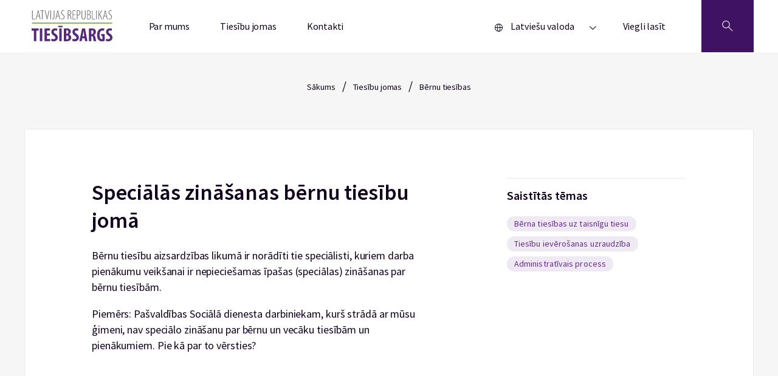

--- FILE ---
content_type: text/html; charset=UTF-8
request_url: https://www.tiesibsargs.lv/theme/bernu-tiesibas/specialas-zinasanas-bernu-tiesibu-joma/
body_size: 12949
content:
<!doctype html>

<!--[if lt IE 9]><html class="no-js no-svg ie lt-ie9 lt-ie8 lt-ie7" lang="lv" prefix="og: https://ogp.me/ns#"> <![endif]-->
<!--[if IE 9]><html class="no-js no-svg ie ie9 lt-ie9 lt-ie8" lang="lv" prefix="og: https://ogp.me/ns#"> <![endif]-->
<!--[if gt IE 9]><!--><html class="no-js no-svg" lang="lv" prefix="og: https://ogp.me/ns#"> <!--<![endif]-->
<head>
    <meta charset="UTF-8" />
    <meta name="description" content="Tavs aizstāvis cilvēktiesību jautājumos!">
    <meta http-equiv="Content-Type" content="text/html; charset=UTF-8" />
    <meta http-equiv="X-UA-Compatible" content="IE=edge">
    <meta name="viewport" content="width=device-width, initial-scale=1.0">

        <link rel="apple-touch-icon" sizes="60x60" href="https://www.tiesibsargs.lv/wp-content/themes/tiesibsargs/assets/favicons/apple-touch-icon.png">
    <link rel="icon" type="image/png" sizes="32x32" href="https://www.tiesibsargs.lv/wp-content/themes/tiesibsargs/assets/favicons/favicon-32x32.png">
    <link rel="icon" type="image/png" sizes="16x16" href="https://www.tiesibsargs.lv/wp-content/themes/tiesibsargs/assets/favicons/favicon-16x16.png">
    <link rel="manifest" href="https://www.tiesibsargs.lv/wp-content/themes/tiesibsargs/assets/favicons/site.webmanifest">
    <link rel="mask-icon" href="https://www.tiesibsargs.lv/wp-content/themes/tiesibsargs/assets/favicons/safari-pinned-tab.svg" color="#5bbad5">
    <meta name="msapplication-TileColor" content="#da532c">
    <meta name="theme-color" content="#ffffff">


    <!-- Privacy-friendly analytics by Plausible -->
    <script async src="https://plausible.io/js/pa-CDGdfWsmB5zIPeDxH52D_.js"></script>
    <script>
    window.plausible=window.plausible||function(){(plausible.q=plausible.q||[]).push(arguments)},plausible.init=plausible.init||function(i){plausible.o=i||{}};
    plausible.init()
    </script>



    <link rel="alternate" href="https://www.tiesibsargs.lv/theme/bernu-tiesibas/specialas-zinasanas-bernu-tiesibu-joma/" hreflang="lv" />
<link rel="alternate" href="https://www.tiesibsargs.lv/en/theme/childrens-rights-2/specialised-knowledge-in-the-field-of-childrens-rights/" hreflang="en" />
<link rel="alternate" href="https://www.tiesibsargs.lv/ru/theme/prava-detej/speczializirovannye-znaniya-v-oblasti/" hreflang="ru" />

<!-- Search Engine Optimization by Rank Math PRO - https://rankmath.com/ -->
<title>Speciālās zināšanas bērnu tiesību jomā</title>
<meta name="description" content="Likumā ir norādīti tie speciālisti, kuriem darba pienākumu veikšanai ir nepieciešamas īpašas (speciālas) zināšanas par bērnu tiesībām."/>
<meta name="robots" content="follow, index, max-snippet:-1, max-video-preview:-1, max-image-preview:large"/>
<link rel="canonical" href="https://www.tiesibsargs.lv/theme/bernu-tiesibas/specialas-zinasanas-bernu-tiesibu-joma/" />
<meta property="og:locale" content="lv_LV" />
<meta property="og:type" content="article" />
<meta property="og:title" content="Speciālās zināšanas bērnu tiesību jomā" />
<meta property="og:description" content="Likumā ir norādīti tie speciālisti, kuriem darba pienākumu veikšanai ir nepieciešamas īpašas (speciālas) zināšanas par bērnu tiesībām." />
<meta property="og:url" content="https://www.tiesibsargs.lv/theme/bernu-tiesibas/specialas-zinasanas-bernu-tiesibu-joma/" />
<meta property="og:site_name" content="Tiesībsargs" />
<meta property="article:publisher" content="https://www.facebook.com/Tiesibsargs" />
<meta property="og:updated_time" content="2022-11-04T15:43:29+02:00" />
<meta property="fb:app_id" content="357455879894843" />
<meta property="og:image" content="https://www.tiesibsargs.lv/wp-content/uploads/2022/07/share-image1.png" />
<meta property="og:image:secure_url" content="https://www.tiesibsargs.lv/wp-content/uploads/2022/07/share-image1.png" />
<meta property="og:image:width" content="1200" />
<meta property="og:image:height" content="630" />
<meta property="og:image:alt" content="speciālās zināšanas" />
<meta property="og:image:type" content="image/png" />
<meta name="twitter:card" content="summary_large_image" />
<meta name="twitter:title" content="Speciālās zināšanas bērnu tiesību jomā" />
<meta name="twitter:description" content="Likumā ir norādīti tie speciālisti, kuriem darba pienākumu veikšanai ir nepieciešamas īpašas (speciālas) zināšanas par bērnu tiesībām." />
<meta name="twitter:site" content="@tiesibsargs_lv" />
<meta name="twitter:creator" content="@tiesibsargs_lv" />
<meta name="twitter:image" content="https://www.tiesibsargs.lv/wp-content/uploads/2022/07/share-image1.png" />
<!-- /Rank Math WordPress SEO plugin -->

<link rel='dns-prefetch' href='//cse.google.com' />
<link rel="alternate" type="application/rss+xml" title="Tiesībsargs&raquo; Plūsma" href="https://www.tiesibsargs.lv/feed/" />
<link rel="alternate" type="application/rss+xml" title="Komentāru plūsma" href="https://www.tiesibsargs.lv/comments/feed/" />
<link rel="alternate" title="oEmbed (JSON)" type="application/json+oembed" href="https://www.tiesibsargs.lv/wp-json/oembed/1.0/embed?url=https%3A%2F%2Fwww.tiesibsargs.lv%2Ftheme%2Fbernu-tiesibas%2Fspecialas-zinasanas-bernu-tiesibu-joma%2F" />
<link rel="alternate" title="oEmbed (XML)" type="text/xml+oembed" href="https://www.tiesibsargs.lv/wp-json/oembed/1.0/embed?url=https%3A%2F%2Fwww.tiesibsargs.lv%2Ftheme%2Fbernu-tiesibas%2Fspecialas-zinasanas-bernu-tiesibu-joma%2F&#038;format=xml" />
<style id='wp-img-auto-sizes-contain-inline-css' type='text/css'>
img:is([sizes=auto i],[sizes^="auto," i]){contain-intrinsic-size:3000px 1500px}
/*# sourceURL=wp-img-auto-sizes-contain-inline-css */
</style>
<style id='wp-emoji-styles-inline-css' type='text/css'>

	img.wp-smiley, img.emoji {
		display: inline !important;
		border: none !important;
		box-shadow: none !important;
		height: 1em !important;
		width: 1em !important;
		margin: 0 0.07em !important;
		vertical-align: -0.1em !important;
		background: none !important;
		padding: 0 !important;
	}
/*# sourceURL=wp-emoji-styles-inline-css */
</style>
<style id='wp-block-library-inline-css' type='text/css'>
:root{--wp-block-synced-color:#7a00df;--wp-block-synced-color--rgb:122,0,223;--wp-bound-block-color:var(--wp-block-synced-color);--wp-editor-canvas-background:#ddd;--wp-admin-theme-color:#007cba;--wp-admin-theme-color--rgb:0,124,186;--wp-admin-theme-color-darker-10:#006ba1;--wp-admin-theme-color-darker-10--rgb:0,107,160.5;--wp-admin-theme-color-darker-20:#005a87;--wp-admin-theme-color-darker-20--rgb:0,90,135;--wp-admin-border-width-focus:2px}@media (min-resolution:192dpi){:root{--wp-admin-border-width-focus:1.5px}}.wp-element-button{cursor:pointer}:root .has-very-light-gray-background-color{background-color:#eee}:root .has-very-dark-gray-background-color{background-color:#313131}:root .has-very-light-gray-color{color:#eee}:root .has-very-dark-gray-color{color:#313131}:root .has-vivid-green-cyan-to-vivid-cyan-blue-gradient-background{background:linear-gradient(135deg,#00d084,#0693e3)}:root .has-purple-crush-gradient-background{background:linear-gradient(135deg,#34e2e4,#4721fb 50%,#ab1dfe)}:root .has-hazy-dawn-gradient-background{background:linear-gradient(135deg,#faaca8,#dad0ec)}:root .has-subdued-olive-gradient-background{background:linear-gradient(135deg,#fafae1,#67a671)}:root .has-atomic-cream-gradient-background{background:linear-gradient(135deg,#fdd79a,#004a59)}:root .has-nightshade-gradient-background{background:linear-gradient(135deg,#330968,#31cdcf)}:root .has-midnight-gradient-background{background:linear-gradient(135deg,#020381,#2874fc)}:root{--wp--preset--font-size--normal:16px;--wp--preset--font-size--huge:42px}.has-regular-font-size{font-size:1em}.has-larger-font-size{font-size:2.625em}.has-normal-font-size{font-size:var(--wp--preset--font-size--normal)}.has-huge-font-size{font-size:var(--wp--preset--font-size--huge)}.has-text-align-center{text-align:center}.has-text-align-left{text-align:left}.has-text-align-right{text-align:right}.has-fit-text{white-space:nowrap!important}#end-resizable-editor-section{display:none}.aligncenter{clear:both}.items-justified-left{justify-content:flex-start}.items-justified-center{justify-content:center}.items-justified-right{justify-content:flex-end}.items-justified-space-between{justify-content:space-between}.screen-reader-text{border:0;clip-path:inset(50%);height:1px;margin:-1px;overflow:hidden;padding:0;position:absolute;width:1px;word-wrap:normal!important}.screen-reader-text:focus{background-color:#ddd;clip-path:none;color:#444;display:block;font-size:1em;height:auto;left:5px;line-height:normal;padding:15px 23px 14px;text-decoration:none;top:5px;width:auto;z-index:100000}html :where(.has-border-color){border-style:solid}html :where([style*=border-top-color]){border-top-style:solid}html :where([style*=border-right-color]){border-right-style:solid}html :where([style*=border-bottom-color]){border-bottom-style:solid}html :where([style*=border-left-color]){border-left-style:solid}html :where([style*=border-width]){border-style:solid}html :where([style*=border-top-width]){border-top-style:solid}html :where([style*=border-right-width]){border-right-style:solid}html :where([style*=border-bottom-width]){border-bottom-style:solid}html :where([style*=border-left-width]){border-left-style:solid}html :where(img[class*=wp-image-]){height:auto;max-width:100%}:where(figure){margin:0 0 1em}html :where(.is-position-sticky){--wp-admin--admin-bar--position-offset:var(--wp-admin--admin-bar--height,0px)}@media screen and (max-width:600px){html :where(.is-position-sticky){--wp-admin--admin-bar--position-offset:0px}}

/*# sourceURL=wp-block-library-inline-css */
</style><style id='wp-block-paragraph-inline-css' type='text/css'>
.is-small-text{font-size:.875em}.is-regular-text{font-size:1em}.is-large-text{font-size:2.25em}.is-larger-text{font-size:3em}.has-drop-cap:not(:focus):first-letter{float:left;font-size:8.4em;font-style:normal;font-weight:100;line-height:.68;margin:.05em .1em 0 0;text-transform:uppercase}body.rtl .has-drop-cap:not(:focus):first-letter{float:none;margin-left:.1em}p.has-drop-cap.has-background{overflow:hidden}:root :where(p.has-background){padding:1.25em 2.375em}:where(p.has-text-color:not(.has-link-color)) a{color:inherit}p.has-text-align-left[style*="writing-mode:vertical-lr"],p.has-text-align-right[style*="writing-mode:vertical-rl"]{rotate:180deg}
/*# sourceURL=https://www.tiesibsargs.lv/wp-includes/blocks/paragraph/style.min.css */
</style>
<style id='global-styles-inline-css' type='text/css'>
:root{--wp--preset--aspect-ratio--square: 1;--wp--preset--aspect-ratio--4-3: 4/3;--wp--preset--aspect-ratio--3-4: 3/4;--wp--preset--aspect-ratio--3-2: 3/2;--wp--preset--aspect-ratio--2-3: 2/3;--wp--preset--aspect-ratio--16-9: 16/9;--wp--preset--aspect-ratio--9-16: 9/16;--wp--preset--color--black: #000000;--wp--preset--color--cyan-bluish-gray: #abb8c3;--wp--preset--color--white: #ffffff;--wp--preset--color--pale-pink: #f78da7;--wp--preset--color--vivid-red: #cf2e2e;--wp--preset--color--luminous-vivid-orange: #ff6900;--wp--preset--color--luminous-vivid-amber: #fcb900;--wp--preset--color--light-green-cyan: #7bdcb5;--wp--preset--color--vivid-green-cyan: #00d084;--wp--preset--color--pale-cyan-blue: #8ed1fc;--wp--preset--color--vivid-cyan-blue: #0693e3;--wp--preset--color--vivid-purple: #9b51e0;--wp--preset--gradient--vivid-cyan-blue-to-vivid-purple: linear-gradient(135deg,rgb(6,147,227) 0%,rgb(155,81,224) 100%);--wp--preset--gradient--light-green-cyan-to-vivid-green-cyan: linear-gradient(135deg,rgb(122,220,180) 0%,rgb(0,208,130) 100%);--wp--preset--gradient--luminous-vivid-amber-to-luminous-vivid-orange: linear-gradient(135deg,rgb(252,185,0) 0%,rgb(255,105,0) 100%);--wp--preset--gradient--luminous-vivid-orange-to-vivid-red: linear-gradient(135deg,rgb(255,105,0) 0%,rgb(207,46,46) 100%);--wp--preset--gradient--very-light-gray-to-cyan-bluish-gray: linear-gradient(135deg,rgb(238,238,238) 0%,rgb(169,184,195) 100%);--wp--preset--gradient--cool-to-warm-spectrum: linear-gradient(135deg,rgb(74,234,220) 0%,rgb(151,120,209) 20%,rgb(207,42,186) 40%,rgb(238,44,130) 60%,rgb(251,105,98) 80%,rgb(254,248,76) 100%);--wp--preset--gradient--blush-light-purple: linear-gradient(135deg,rgb(255,206,236) 0%,rgb(152,150,240) 100%);--wp--preset--gradient--blush-bordeaux: linear-gradient(135deg,rgb(254,205,165) 0%,rgb(254,45,45) 50%,rgb(107,0,62) 100%);--wp--preset--gradient--luminous-dusk: linear-gradient(135deg,rgb(255,203,112) 0%,rgb(199,81,192) 50%,rgb(65,88,208) 100%);--wp--preset--gradient--pale-ocean: linear-gradient(135deg,rgb(255,245,203) 0%,rgb(182,227,212) 50%,rgb(51,167,181) 100%);--wp--preset--gradient--electric-grass: linear-gradient(135deg,rgb(202,248,128) 0%,rgb(113,206,126) 100%);--wp--preset--gradient--midnight: linear-gradient(135deg,rgb(2,3,129) 0%,rgb(40,116,252) 100%);--wp--preset--font-size--small: 13px;--wp--preset--font-size--medium: 20px;--wp--preset--font-size--large: 36px;--wp--preset--font-size--x-large: 42px;--wp--preset--spacing--20: 0.44rem;--wp--preset--spacing--30: 0.67rem;--wp--preset--spacing--40: 1rem;--wp--preset--spacing--50: 1.5rem;--wp--preset--spacing--60: 2.25rem;--wp--preset--spacing--70: 3.38rem;--wp--preset--spacing--80: 5.06rem;--wp--preset--shadow--natural: 6px 6px 9px rgba(0, 0, 0, 0.2);--wp--preset--shadow--deep: 12px 12px 50px rgba(0, 0, 0, 0.4);--wp--preset--shadow--sharp: 6px 6px 0px rgba(0, 0, 0, 0.2);--wp--preset--shadow--outlined: 6px 6px 0px -3px rgb(255, 255, 255), 6px 6px rgb(0, 0, 0);--wp--preset--shadow--crisp: 6px 6px 0px rgb(0, 0, 0);}:where(.is-layout-flex){gap: 0.5em;}:where(.is-layout-grid){gap: 0.5em;}body .is-layout-flex{display: flex;}.is-layout-flex{flex-wrap: wrap;align-items: center;}.is-layout-flex > :is(*, div){margin: 0;}body .is-layout-grid{display: grid;}.is-layout-grid > :is(*, div){margin: 0;}:where(.wp-block-columns.is-layout-flex){gap: 2em;}:where(.wp-block-columns.is-layout-grid){gap: 2em;}:where(.wp-block-post-template.is-layout-flex){gap: 1.25em;}:where(.wp-block-post-template.is-layout-grid){gap: 1.25em;}.has-black-color{color: var(--wp--preset--color--black) !important;}.has-cyan-bluish-gray-color{color: var(--wp--preset--color--cyan-bluish-gray) !important;}.has-white-color{color: var(--wp--preset--color--white) !important;}.has-pale-pink-color{color: var(--wp--preset--color--pale-pink) !important;}.has-vivid-red-color{color: var(--wp--preset--color--vivid-red) !important;}.has-luminous-vivid-orange-color{color: var(--wp--preset--color--luminous-vivid-orange) !important;}.has-luminous-vivid-amber-color{color: var(--wp--preset--color--luminous-vivid-amber) !important;}.has-light-green-cyan-color{color: var(--wp--preset--color--light-green-cyan) !important;}.has-vivid-green-cyan-color{color: var(--wp--preset--color--vivid-green-cyan) !important;}.has-pale-cyan-blue-color{color: var(--wp--preset--color--pale-cyan-blue) !important;}.has-vivid-cyan-blue-color{color: var(--wp--preset--color--vivid-cyan-blue) !important;}.has-vivid-purple-color{color: var(--wp--preset--color--vivid-purple) !important;}.has-black-background-color{background-color: var(--wp--preset--color--black) !important;}.has-cyan-bluish-gray-background-color{background-color: var(--wp--preset--color--cyan-bluish-gray) !important;}.has-white-background-color{background-color: var(--wp--preset--color--white) !important;}.has-pale-pink-background-color{background-color: var(--wp--preset--color--pale-pink) !important;}.has-vivid-red-background-color{background-color: var(--wp--preset--color--vivid-red) !important;}.has-luminous-vivid-orange-background-color{background-color: var(--wp--preset--color--luminous-vivid-orange) !important;}.has-luminous-vivid-amber-background-color{background-color: var(--wp--preset--color--luminous-vivid-amber) !important;}.has-light-green-cyan-background-color{background-color: var(--wp--preset--color--light-green-cyan) !important;}.has-vivid-green-cyan-background-color{background-color: var(--wp--preset--color--vivid-green-cyan) !important;}.has-pale-cyan-blue-background-color{background-color: var(--wp--preset--color--pale-cyan-blue) !important;}.has-vivid-cyan-blue-background-color{background-color: var(--wp--preset--color--vivid-cyan-blue) !important;}.has-vivid-purple-background-color{background-color: var(--wp--preset--color--vivid-purple) !important;}.has-black-border-color{border-color: var(--wp--preset--color--black) !important;}.has-cyan-bluish-gray-border-color{border-color: var(--wp--preset--color--cyan-bluish-gray) !important;}.has-white-border-color{border-color: var(--wp--preset--color--white) !important;}.has-pale-pink-border-color{border-color: var(--wp--preset--color--pale-pink) !important;}.has-vivid-red-border-color{border-color: var(--wp--preset--color--vivid-red) !important;}.has-luminous-vivid-orange-border-color{border-color: var(--wp--preset--color--luminous-vivid-orange) !important;}.has-luminous-vivid-amber-border-color{border-color: var(--wp--preset--color--luminous-vivid-amber) !important;}.has-light-green-cyan-border-color{border-color: var(--wp--preset--color--light-green-cyan) !important;}.has-vivid-green-cyan-border-color{border-color: var(--wp--preset--color--vivid-green-cyan) !important;}.has-pale-cyan-blue-border-color{border-color: var(--wp--preset--color--pale-cyan-blue) !important;}.has-vivid-cyan-blue-border-color{border-color: var(--wp--preset--color--vivid-cyan-blue) !important;}.has-vivid-purple-border-color{border-color: var(--wp--preset--color--vivid-purple) !important;}.has-vivid-cyan-blue-to-vivid-purple-gradient-background{background: var(--wp--preset--gradient--vivid-cyan-blue-to-vivid-purple) !important;}.has-light-green-cyan-to-vivid-green-cyan-gradient-background{background: var(--wp--preset--gradient--light-green-cyan-to-vivid-green-cyan) !important;}.has-luminous-vivid-amber-to-luminous-vivid-orange-gradient-background{background: var(--wp--preset--gradient--luminous-vivid-amber-to-luminous-vivid-orange) !important;}.has-luminous-vivid-orange-to-vivid-red-gradient-background{background: var(--wp--preset--gradient--luminous-vivid-orange-to-vivid-red) !important;}.has-very-light-gray-to-cyan-bluish-gray-gradient-background{background: var(--wp--preset--gradient--very-light-gray-to-cyan-bluish-gray) !important;}.has-cool-to-warm-spectrum-gradient-background{background: var(--wp--preset--gradient--cool-to-warm-spectrum) !important;}.has-blush-light-purple-gradient-background{background: var(--wp--preset--gradient--blush-light-purple) !important;}.has-blush-bordeaux-gradient-background{background: var(--wp--preset--gradient--blush-bordeaux) !important;}.has-luminous-dusk-gradient-background{background: var(--wp--preset--gradient--luminous-dusk) !important;}.has-pale-ocean-gradient-background{background: var(--wp--preset--gradient--pale-ocean) !important;}.has-electric-grass-gradient-background{background: var(--wp--preset--gradient--electric-grass) !important;}.has-midnight-gradient-background{background: var(--wp--preset--gradient--midnight) !important;}.has-small-font-size{font-size: var(--wp--preset--font-size--small) !important;}.has-medium-font-size{font-size: var(--wp--preset--font-size--medium) !important;}.has-large-font-size{font-size: var(--wp--preset--font-size--large) !important;}.has-x-large-font-size{font-size: var(--wp--preset--font-size--x-large) !important;}
/*# sourceURL=global-styles-inline-css */
</style>

<style id='classic-theme-styles-inline-css' type='text/css'>
/*! This file is auto-generated */
.wp-block-button__link{color:#fff;background-color:#32373c;border-radius:9999px;box-shadow:none;text-decoration:none;padding:calc(.667em + 2px) calc(1.333em + 2px);font-size:1.125em}.wp-block-file__button{background:#32373c;color:#fff;text-decoration:none}
/*# sourceURL=/wp-includes/css/classic-themes.min.css */
</style>
<link rel='stylesheet' id='pb-accordion-blocks-style-css' href='https://www.tiesibsargs.lv/wp-content/plugins/accordion-blocks/build/index.css?ver=1769424236' type='text/css' media='all' />
<link rel='stylesheet' id='style-css' href='https://www.tiesibsargs.lv/wp-content/themes/tiesibsargs/assets/generated-css/single-theme.be5fda2c.css?ver=1.0' type='text/css' media='screen' />
<script type="text/javascript" src="https://www.tiesibsargs.lv/wp-includes/js/jquery/jquery.min.js?ver=3.7.1" id="jquery-core-js"></script>
<script type="text/javascript" src="https://www.tiesibsargs.lv/wp-includes/js/jquery/jquery-migrate.min.js?ver=3.4.1" id="jquery-migrate-js"></script>
<script type="text/javascript" src="https://cse.google.com/cse.js?cx=4ecf8b2ada6dbb67b&amp;ver=6.9" id="google-search-js"></script>
<link rel="https://api.w.org/" href="https://www.tiesibsargs.lv/wp-json/" /><link rel="alternate" title="JSON" type="application/json" href="https://www.tiesibsargs.lv/wp-json/wp/v2/theme/382" /><link rel="EditURI" type="application/rsd+xml" title="RSD" href="https://www.tiesibsargs.lv/xmlrpc.php?rsd" />
<meta name="generator" content="WordPress 6.9" />
<link rel='shortlink' href='https://www.tiesibsargs.lv/?p=382' />

</head>
		
	<body class="wp-singular theme-template-default single single-theme postid-382 wp-theme-tiesibsargs" data-template="base.twig">

  <div class="site">
    
          <header role="banner" class="header" aria-label="Lapas galvene">
        

            
  <div class="wrapper">
    <div class="header__content">
      <div class="header__logo">
        <a href="https://www.tiesibsargs.lv/">
          <img src="https://www.tiesibsargs.lv/wp-content/themes/tiesibsargs/assets/img/logo.svg" alt="tiesibsargs.lv atgriezties sākumlapā">
        </a>
      </div>
      
      <nav role="navigation" class="header__nav" aria-label='Galvenes navigācija'>
       
        <div class="menu js-menu">
  <button class="menu__btn" type="button" id="menubutton-menu1" aria-haspopup="true" aria-controls="menu1">
        <span class="menu__btn-text">Izvēlne</span>
    










    <svg width="12px" height="6px" viewBox="0 0 12 6" version="1.1" xmlns="http://www.w3.org/2000/svg" xmlns:xlink="http://www.w3.org/1999/xlink">
    <g stroke="none" stroke-width="1" fill="none" fill-rule="evenodd">
        <g transform="translate(-219.000000, -33.000000)" fill="#12021D">
            <g transform="translate(0.000000, -1.000000)">
                <g transform="translate(145.000000, 0.000000)">
                    <g transform="translate(21.810066, 27.000000)">
                        <g transform="translate(58.500000, 10.000000) scale(1, -1) rotate(-180.000000) translate(-58.500000, -10.000000) translate(53.000000, 7.000000)">
                            <polygon points="5.5 6 0 0.736842105 0.77 0 5.5 4.52631579 10.23 0 11 0.736842105"></polygon>
                        </g>
                    </g>
                </g>
            </g>
        </g>
    </g>
</svg>











  </button>

  <ul id="menu1" role="menu" aria-labelledby="menubutton-menu1" class="menu__items">
          <li role="none" class="menu__item menu-item menu-item-type-post_type menu-item-object-page menu-item-202">
        <a role="menuitem" href="https://www.tiesibsargs.lv/par-mums/" class="menu__link">Par mums</a>
      </li>
          <li role="none" class="menu__item menu-item menu-item-type-post_type menu-item-object-page menu-item-326">
        <a role="menuitem" href="https://www.tiesibsargs.lv/tiesibu-jomas/" class="menu__link">Tiesību jomas</a>
      </li>
          <li role="none" class="menu__item menu-item menu-item-type-post_type menu-item-object-page menu-item-201">
        <a role="menuitem" href="https://www.tiesibsargs.lv/kontakti/" class="menu__link">Kontakti</a>
      </li>
              <div class="menu__lang">
        <div class="menu js-menu">
  <button class="menu__btn" type="button" id="menubutton-menu2" aria-haspopup="true" aria-controls="menu2">
          











<svg width="13px" height="13px" viewBox="0 0 13 13" version="1.1" xmlns="http://www.w3.org/2000/svg" xmlns:xlink="http://www.w3.org/1999/xlink">
    <title>Language</title>
    <g stroke="none" stroke-width="1" fill="none" fill-rule="evenodd">
        <g transform="translate(-33.000000, -307.000000)" fill="#12021D">
            <g transform="translate(33.000000, 304.000000)">
                <g transform="translate(0.000000, 3.000000)">
                    <path d="M6.5,0 C2.91014913,0 0,2.91014913 0,6.5 C0,10.0898509 2.91014913,13 6.5,13 C10.0898509,13 13,10.0898509 13,6.5 C13,4.77609282 12.3151805,3.12279238 11.0961941,1.90380592 C9.87720762,0.684819462 8.22390718,0 6.5,0 Z M12.0714286,6.03571429 L9.28571429,6.03571429 C9.23151766,4.32578999 8.78852575,2.6506772 7.99035714,1.1375 C10.2427974,1.75363235 11.8720084,3.70905625 12.0714286,6.03571429 L12.0714286,6.03571429 Z M6.5,12.0714286 C6.39642615,12.0783836 6.29250242,12.0783836 6.18892857,12.0714286 C5.22706121,10.5375155 4.69323663,8.77413101 4.64285714,6.96428571 L8.35714286,6.96428571 C8.31095299,8.77282895 7.7819662,10.5361182 6.825,12.0714286 C6.7167997,12.0790212 6.6082003,12.0790212 6.5,12.0714286 L6.5,12.0714286 Z M4.64285714,6.03571429 C4.68904701,4.22717105 5.2180338,2.46388176 6.175,0.928571429 C6.38173041,0.905341245 6.59041245,0.905341245 6.79714286,0.928571429 C7.76391396,2.46108393 8.30257712,4.22456451 8.35714286,6.03571429 L4.64285714,6.03571429 Z M4.99571429,1.1375 C4.2023873,2.65183522 3.76417465,4.32688722 3.71428571,6.03571429 L0.928571429,6.03571429 C1.12799163,3.70905625 2.75720263,1.75363235 5.00964286,1.1375 L4.99571429,1.1375 Z M0.951785714,6.96428571 L3.7375,6.96428571 C3.78595238,8.67274746 4.22257206,10.3477793 5.01428571,11.8625 C2.76914679,11.2398126 1.14856283,9.28585138 0.951785714,6.96428571 Z M7.99035714,11.8625 C8.78852575,10.3493228 9.23151766,8.67421001 9.28571429,6.96428571 L12.0714286,6.96428571 C11.8720084,9.29094375 10.2427974,11.2463676 7.99035714,11.8625 Z"></path>
                </g>
            </g>
        </g>
    </g>
</svg>










        <span class="menu__btn-text">Latviešu valoda</span>
    










    <svg width="12px" height="6px" viewBox="0 0 12 6" version="1.1" xmlns="http://www.w3.org/2000/svg" xmlns:xlink="http://www.w3.org/1999/xlink">
    <g stroke="none" stroke-width="1" fill="none" fill-rule="evenodd">
        <g transform="translate(-219.000000, -33.000000)" fill="#12021D">
            <g transform="translate(0.000000, -1.000000)">
                <g transform="translate(145.000000, 0.000000)">
                    <g transform="translate(21.810066, 27.000000)">
                        <g transform="translate(58.500000, 10.000000) scale(1, -1) rotate(-180.000000) translate(-58.500000, -10.000000) translate(53.000000, 7.000000)">
                            <polygon points="5.5 6 0 0.736842105 0.77 0 5.5 4.52631579 10.23 0 11 0.736842105"></polygon>
                        </g>
                    </g>
                </g>
            </g>
        </g>
    </g>
</svg>











  </button>

  <ul id="menu2" role="menu" aria-labelledby="menubutton-menu2" class="menu__items">
          <li role="none" class="menu__item lang-item lang-item-7 lang-item-lv current-lang lang-item-first menu-item menu-item-type-custom menu-item-object-custom menu-item-375-lv">
        <a role="menuitem" href="https://www.tiesibsargs.lv/theme/bernu-tiesibas/specialas-zinasanas-bernu-tiesibu-joma/" class="menu__link">Latviešu valoda</a>
      </li>
          <li role="none" class="menu__item lang-item lang-item-10 lang-item-en menu-item menu-item-type-custom menu-item-object-custom menu-item-375-en">
        <a role="menuitem" href="https://www.tiesibsargs.lv/en/theme/childrens-rights-2/specialised-knowledge-in-the-field-of-childrens-rights/" class="menu__link">English</a>
      </li>
          <li role="none" class="menu__item lang-item lang-item-15 lang-item-ru menu-item menu-item-type-custom menu-item-object-custom menu-item-375-ru">
        <a role="menuitem" href="https://www.tiesibsargs.lv/ru/theme/prava-detej/speczializirovannye-znaniya-v-oblasti/" class="menu__link">Русский</a>
      </li>
          </ul>
</div>        <a class="menu__link menu__link--lang" aria-label="Viegli lasīt"  href="https://www.tiesibsargs.lv/viegli-lasit/">Viegli lasīt</a>
              </div>
      </ul>
</div>      </nav>

      <button type="button" class="header__search" aria-label='Atveriet meklēšanu'>
        



<svg version="1.1" viewBox="0 0 700 700" xmlns="http://www.w3.org/2000/svg" xmlns:xlink="http://www.w3.org/1999/xlink">
    <g>
        <path d="m624.88 530.12-204.02-204c29.996-35.688 46.422-80.301 46.422-127.48 0-53.059-20.66-102.95-58.184-140.46-37.52-37.512-87.406-58.172-140.46-58.172-53.059 0-102.95 20.66-140.45 58.184-77.441 77.453-77.441 203.46 0 280.92 37.508 37.52 87.395 58.184 140.45 58.184 47.168 0 91.793-16.414 127.48-46.422l204 204zm-471.95-215.77c-63.793-63.805-63.793-167.62 0-231.42 30.906-30.902 71.996-47.926 115.71-47.926 43.715 0 84.805 17.023 115.71 47.926 30.906 30.906 47.926 71.996 47.926 115.71 0 43.715-17.023 84.805-47.926 115.71-30.906 30.906-72.008 47.926-115.71 47.926s-84.805-17.012-115.71-47.926z"/>
    </g>
</svg>


















      </button>
    </div>
  </div>
  <section class="header__container">
    <div class="wrapper">
      <div class='header__search-block'>
        <h2 class="header__search-title">Meklēt tīmekļa vietnē</h2>
        <div class="gcse-searchbox-only" data-resultsUrl="https://www.tiesibsargs.lv/google-mekletajs"></div>
         <div class="header__google">
            <div class="header__notif-box header__notif-box--google">
              <div class="header__notif-block--basis">
                    













<svg width="36px" height="36px" version="1.1" viewBox="0 0 700 700" xmlns="http://www.w3.org/2000/svg" xmlns:xlink="http://www.w3.org/1999/xlink">
 <g>
  <path d="m366.8 179.2v151.2c0 9.2773-7.5195 16.801-16.801 16.801-9.2773 0-16.801-7.5195-16.801-16.801v-151.2c0-9.2773 7.5195-16.801 16.801-16.801 9.2773 0 16.801 7.5234 16.801 16.801z"/>
  <path d="m366.8 385v8.3984c0 9.2773-7.5195 16.801-16.801 16.801-9.2773 0-16.801-7.5195-16.801-16.801v-8.3984c0-9.2773 7.5195-16.801 16.801-16.801 9.2773 0 16.801 7.5234 16.801 16.801z"/>
  <path d="m350 61.602c-120.43 0-218.4 97.973-218.4 218.4 0 120.43 97.973 218.4 218.4 218.4 120.43 0 218.4-97.973 218.4-218.4 0-120.43-97.969-218.4-218.4-218.4zm0 403.2c-101.9 0-184.8-82.902-184.8-184.8s82.902-184.8 184.8-184.8 184.8 82.902 184.8 184.8-82.902 184.8-184.8 184.8z"/>
 </g>
</svg>









              <p class="header__notif-text">Pirms uzsākat meklēšanu, vēlamies informēt, ka meklēšana tiek nodrošināta, izmantojot Google pakalpojumus. Spiežot pogu “meklēt”, Jūs piekrītat Google pakalpojumu nosacījumiem.
                              </p>
              </div>
              <div class="header__notif-block--basis">
              <button class="header__google-cancel" aria-label="Aizvērt poga"></button>
              </div>
            </div>
        </div>
        <section class="header__search-box">
                                        <div class="header__search-items">
              <h2 class="header__search-title">Meklētākās tēmas</h2>
              <ul>
                                                                      <li><a href="https://www.tiesibsargs.lv/theme/cilveku-ar-invaliditati-tiesibas/" class="header__search-link">Cilvēku ar invaliditāti tiesības</a></li>
                                                                      <li><a href="https://www.tiesibsargs.lv/theme/diskriminacija/" class="header__search-link">Diskriminācija</a></li>
                                                                      <li><a href="https://www.tiesibsargs.lv/theme/pilsoniskas-un-politiskas-tiesibas/velesanu-tiesibas/" class="header__search-link">Vēlēšanu tiesības</a></li>
                              </ul>
            </div>
                  </section>
      </div>
    </div>
  </section>
</header>
    
    <main id="content" role="main" class="page" aria-hidden="false" aria-label="Lapas saturs">
                  <div class="single-theme">
            <div class="hero hero--personal">
                    
                            <a href="https://www.tiesibsargs.lv/" class="hero__text">Sākums</a>
                <span class="hero__devider">/</span>
                                
                            <a href="https://www.tiesibsargs.lv/tiesibu-jomas/" class="hero__text">Tiesību jomas</a>
                <span class="hero__devider">/</span>
                                
                            <a href="https://www.tiesibsargs.lv/theme/bernu-tiesibas/" class="hero__text">Bērnu tiesības</a>
                        </div>
 





        <div class="wrapper">
            <section class="single-theme__block single-theme__block--content">
                <div class="single-theme__container">
                    <div class="single-theme__descr">
                                                <h1 class='single-theme__main-title'>Speciālās zināšanas bērnu tiesību jomā</h1>
                        <div class='text-editor'>
<p>Bērnu tiesību aizsardzības likumā ir norādīti tie speciālisti, kuriem darba pienākumu veikšanai ir nepieciešamas īpašas (speciālas) zināšanas par bērnu tiesībām.&nbsp;&nbsp;</p>



<p>Piemērs: Pašvaldības Sociālā dienesta darbiniekam, kurš strādā ar mūsu ģimeni, nav speciālo zināšanu par bērnu un vecāku tiesībām un pienākumiem. Pie kā par to vērsties?&nbsp;</p>
</div>
                    </div>
                                                                                                         <div class="single-theme__related">
                            <h3 class="single-theme__subtitle single-theme__subtitle--related">Saistītās tēmas</h3>
                            <ul>
                                                                                                                                            <li>
                                        <a class="single-theme__related-link" aria-label="Bērna tiesības uz taisnīgu tiesu" href="https://www.tiesibsargs.lv/theme/bernu-tiesibas/berna-tiesibas-uz-taisnigu-tiesu/">Bērna tiesības uz taisnīgu tiesu</a>
                                    </li>
                                                                                                                                            <li>
                                        <a class="single-theme__related-link" aria-label="Tiesību ievērošanas uzraudzība" href="https://www.tiesibsargs.lv/theme/tiesibu-ieverosanas-uzraudziba/">Tiesību ievērošanas uzraudzība</a>
                                    </li>
                                                                                                                                            <li>
                                        <a class="single-theme__related-link" aria-label="Administratīvais process" href="https://www.tiesibsargs.lv/theme/tiesibu-ieverosanas-uzraudziba/administrativais-process/">Administratīvais process</a>
                                    </li>
                                                            </ul>
                        </div>
                                                            </div>
                
                                                            </section>

                                    <section class="single-theme__box">
                                   <div>
                        <h2 class="single-theme__title"> Tiesību akti</h2>
                                                                            <article class="card-article card-article--news">
    <div class="card-article__box">
                        <time class="card-article__time" >12.07.2022.</time>
                            <p class="card-article__subtitle">Eiropas Padomes dokuments</p> 
            
    </div>
    
    <div>
                
        
                    <div class="card-article__tags">
            <a href="https://www.tiesibsargs.lv/resource/latvijas-republikas-likums-par-eiropas-padomes-statutiem/" class="card-article__title-link">
                 
                        <h3 class="card-article__title">
                            














<svg xmlns="http://www.w3.org/2000/svg" xmlns:xlink="http://www.w3.org/1999/xlink" width="15px" height="21px" viewBox="0 0 15 21" version="1.1">
    <g stroke="none" stroke-width="1" fill="none" fill-rule="evenodd">
        <g transform="translate(-31.000000, -230.975207)" stroke="#662D91" stroke-width="0.8">
            <g transform="translate(0.000000, 174.000000)">
                <g transform="translate(29.000000, 25.000000)">
                    <g transform="translate(0.000000, 33.000000)">
                        <polygon points="1.89848137e-13 19 12.9545455 19 12.9545455 5.42866316 7.77267763 0 1.89848137e-13 0"/>
                        <line x1="2.72727273" y1="9.5" x2="10.2272727" y2="9.5"/>
                        <line x1="2.72727273" y1="13.7222222" x2="10.2272727" y2="13.7222222"/>
                        <polyline stroke-linejoin="round" points="7.5 0 7.5 5.62962963 12.9545455 5.62962963"/>
                    </g>
                </g>
            </g>
        </g>
    </g>
</svg>







                        Latvijas Republikas likums &#8220;Par Eiropas Padomes statūtiem&#8221;</h3>
                            </a>

                            <ul class="card-article__items">
                                </ul>
            </div>
</article>
 
                                                                            <article class="card-article card-article--news">
    <div class="card-article__box">
                        <time class="card-article__time" >12.07.2022.</time>
                            <p class="card-article__subtitle">Eiropas Padomes dokuments</p> 
            
    </div>
    
    <div>
                
        
                    <div class="card-article__tags">
            <a href="https://www.tiesibsargs.lv/resource/latvijas-republikas-likums-par-eiropas-padomes-konvenciju-par-bernu-tiesibu-piemerosanu-kas-satur-atrunu-attieciba-uz-tas-piemerosanu-latvija/" class="card-article__title-link">
                 
                        <h3 class="card-article__title">
                            














<svg xmlns="http://www.w3.org/2000/svg" xmlns:xlink="http://www.w3.org/1999/xlink" width="15px" height="21px" viewBox="0 0 15 21" version="1.1">
    <g stroke="none" stroke-width="1" fill="none" fill-rule="evenodd">
        <g transform="translate(-31.000000, -230.975207)" stroke="#662D91" stroke-width="0.8">
            <g transform="translate(0.000000, 174.000000)">
                <g transform="translate(29.000000, 25.000000)">
                    <g transform="translate(0.000000, 33.000000)">
                        <polygon points="1.89848137e-13 19 12.9545455 19 12.9545455 5.42866316 7.77267763 0 1.89848137e-13 0"/>
                        <line x1="2.72727273" y1="9.5" x2="10.2272727" y2="9.5"/>
                        <line x1="2.72727273" y1="13.7222222" x2="10.2272727" y2="13.7222222"/>
                        <polyline stroke-linejoin="round" points="7.5 0 7.5 5.62962963 12.9545455 5.62962963"/>
                    </g>
                </g>
            </g>
        </g>
    </g>
</svg>







                        Latvijas Republikas likums “Par Eiropas Padomes Konvenciju par bērnu tiesību piemērošanu”, kas satur atrunu attiecībā uz tās piemērošanu Latvijā</h3>
                            </a>

                            <ul class="card-article__items">
                                </ul>
            </div>
</article>
 
                                                                            <article class="card-article card-article--news">
    <div class="card-article__box">
                        <time class="card-article__time" >12.07.2022.</time>
                            <p class="card-article__subtitle">Eiropas Padomes dokuments</p> 
            
    </div>
    
    <div>
                
        
                    <div class="card-article__tags">
            <a href="https://www.tiesibsargs.lv/resource/latvijas-republikas-likums-par-eiropas-konvenciju-par-bernu-adopciju-kas-satur-atrunu-attieciba-uz-tas-piemerosanu-latvija/" class="card-article__title-link">
                 
                        <h3 class="card-article__title">
                            














<svg xmlns="http://www.w3.org/2000/svg" xmlns:xlink="http://www.w3.org/1999/xlink" width="15px" height="21px" viewBox="0 0 15 21" version="1.1">
    <g stroke="none" stroke-width="1" fill="none" fill-rule="evenodd">
        <g transform="translate(-31.000000, -230.975207)" stroke="#662D91" stroke-width="0.8">
            <g transform="translate(0.000000, 174.000000)">
                <g transform="translate(29.000000, 25.000000)">
                    <g transform="translate(0.000000, 33.000000)">
                        <polygon points="1.89848137e-13 19 12.9545455 19 12.9545455 5.42866316 7.77267763 0 1.89848137e-13 0"/>
                        <line x1="2.72727273" y1="9.5" x2="10.2272727" y2="9.5"/>
                        <line x1="2.72727273" y1="13.7222222" x2="10.2272727" y2="13.7222222"/>
                        <polyline stroke-linejoin="round" points="7.5 0 7.5 5.62962963 12.9545455 5.62962963"/>
                    </g>
                </g>
            </g>
        </g>
    </g>
</svg>







                        Latvijas Republikas likums “Par Eiropas Konvenciju par bērnu adopciju”, kas satur atrunu attiecībā uz tās piemērošanu Latvijā</h3>
                            </a>

                            <ul class="card-article__items">
                                </ul>
            </div>
</article>
 
                                                                            <article class="card-article card-article--news">
    <div class="card-article__box">
                        <time class="card-article__time" >02.03.2021.</time>
                            <p class="card-article__subtitle">ANO dokuments</p> 
            
    </div>
    
    <div>
                
        
                    <div class="card-article__tags">
            <a href="https://www.tiesibsargs.lv/resource/ano-bernu-tiesibu-komitejas-visparejais-komentars-nr-25-2021-par-bernu-tiesibam-saistiba-ar-digitalo-vidi/" class="card-article__title-link">
                 
                        <h3 class="card-article__title">
                            














<svg xmlns="http://www.w3.org/2000/svg" xmlns:xlink="http://www.w3.org/1999/xlink" width="15px" height="21px" viewBox="0 0 15 21" version="1.1">
    <g stroke="none" stroke-width="1" fill="none" fill-rule="evenodd">
        <g transform="translate(-31.000000, -230.975207)" stroke="#662D91" stroke-width="0.8">
            <g transform="translate(0.000000, 174.000000)">
                <g transform="translate(29.000000, 25.000000)">
                    <g transform="translate(0.000000, 33.000000)">
                        <polygon points="1.89848137e-13 19 12.9545455 19 12.9545455 5.42866316 7.77267763 0 1.89848137e-13 0"/>
                        <line x1="2.72727273" y1="9.5" x2="10.2272727" y2="9.5"/>
                        <line x1="2.72727273" y1="13.7222222" x2="10.2272727" y2="13.7222222"/>
                        <polyline stroke-linejoin="round" points="7.5 0 7.5 5.62962963 12.9545455 5.62962963"/>
                    </g>
                </g>
            </g>
        </g>
    </g>
</svg>







                        ANO Bērnu tiesību komitejas Vispārējais komentārs Nr. 25 (2021) par bērnu tiesībām saistībā ar digitālo vidi</h3>
                            </a>

                            <ul class="card-article__items">
                                </ul>
            </div>
</article>
 
                                                                            <article class="card-article card-article--news">
    <div class="card-article__box">
                        <time class="card-article__time" >18.09.2019.</time>
                            <p class="card-article__subtitle">ANO dokuments</p> 
            
    </div>
    
    <div>
                
        
                    <div class="card-article__tags">
            <a href="https://www.tiesibsargs.lv/resource/ano-bernu-tiesibu-komitejas-visparejais-komentars-nr-24-2019-par-bernu-tiesibam-bernu-tieslietu-sistema/" class="card-article__title-link">
                 
                        <h3 class="card-article__title">
                            














<svg xmlns="http://www.w3.org/2000/svg" xmlns:xlink="http://www.w3.org/1999/xlink" width="15px" height="21px" viewBox="0 0 15 21" version="1.1">
    <g stroke="none" stroke-width="1" fill="none" fill-rule="evenodd">
        <g transform="translate(-31.000000, -230.975207)" stroke="#662D91" stroke-width="0.8">
            <g transform="translate(0.000000, 174.000000)">
                <g transform="translate(29.000000, 25.000000)">
                    <g transform="translate(0.000000, 33.000000)">
                        <polygon points="1.89848137e-13 19 12.9545455 19 12.9545455 5.42866316 7.77267763 0 1.89848137e-13 0"/>
                        <line x1="2.72727273" y1="9.5" x2="10.2272727" y2="9.5"/>
                        <line x1="2.72727273" y1="13.7222222" x2="10.2272727" y2="13.7222222"/>
                        <polyline stroke-linejoin="round" points="7.5 0 7.5 5.62962963 12.9545455 5.62962963"/>
                    </g>
                </g>
            </g>
        </g>
    </g>
</svg>







                        ANO Bērnu tiesību komitejas Vispārējais komentārs Nr. 24 (2019) par bērnu tiesībām bērnu tieslietu sistēmā</h3>
                            </a>

                            <ul class="card-article__items">
                                </ul>
            </div>
</article>
 
                                                                            <a class="single-theme__link" aria-label="Skatīt visus tiesību akti" href="https://www.tiesibsargs.lv?s=&resource_category_list%5B%5D=1002&theme_list%5B%5D=382">Skatīt visus</a>
                                            </div>
                
                                                    <div>
                        <h2 class="single-theme__title">Aktualitātes</h2>
                                                                                    <article class="card-article card-article--news">
    <div class="card-article__box">
                        <time class="card-article__time" >26.06.2020.</time>
                    
    </div>
    
    <div>
                
        
                    <div class="card-article__tags">
            <a href="https://www.tiesibsargs.lv/news/eiropas-valstu-prakse-nepilngadigo-bez-pavadibas-tiesibu-nodrosinasana-izraidisanas-procesa/" class="card-article__title-link">
                                <h3 class="card-article__title">Eiropas valstu prakse nepilngadīgo bez pavadības tiesību nodrošināšanā izraidīšanas procesā</h3>
                            </a>

                            <ul class="card-article__items">
                                </ul>
            </div>
</article>
 
                                                                    </div>
                            

            
                                                    <div>
                        <h2 class="single-theme__title">Atzinumi un viedokļi</h2>
                                                                                                            <article class="card-article card-article--news">
    <div class="card-article__box">
                        <time class="card-article__time" >07.01.2026.</time>
                            <p class="card-article__subtitle">Atzinums</p> 
            
    </div>
    
    <div>
                
        
                    <div class="card-article__tags">
            <a href="https://www.tiesibsargs.lv/resource/atzinums-parbaudes-lieta-nr-2024-48-27j-27n/" class="card-article__title-link">
                                <h3 class="card-article__title">Atzinums pārbaudes lietā Nr. 2024-48-27J,27N par administratīvo pārkāpumu izskatīšanu</h3>
                            </a>

                            <ul class="card-article__items">
                 
                                                            <li><a class="card-article__link" href="https://www.tiesibsargs.lv/theme/bernu-tiesibas/" aria-label="Bērnu tiesības">Bērnu tiesības</a></li>
                 
                                                            <li><a class="card-article__link" href="https://www.tiesibsargs.lv/theme/tiesibu-ieverosanas-uzraudziba/laba-parvaldiba/" aria-label="Laba pārvaldība">Laba pārvaldība</a></li>
                                </ul>
            </div>
</article>
 
                                                                                                            <article class="card-article card-article--news">
    <div class="card-article__box">
                        <time class="card-article__time" >03.12.2025.</time>
                            <p class="card-article__subtitle">Ziņojums (preventīvais mehānisms)</p> 
            
    </div>
    
    <div>
                
        
                    <div class="card-article__tags">
            <a href="https://www.tiesibsargs.lv/resource/zinojums-par-socialo-pakalpojumu-cenru-vecruzina/" class="card-article__title-link">
                                <h3 class="card-article__title">Ziņojums par sociālo pakalpojumu centru “Vecružina”</h3>
                            </a>

                            <ul class="card-article__items">
                 
                                                            <li><a class="card-article__link" href="https://www.tiesibsargs.lv/theme/nacionalais-preventivais-mehanisms/" aria-label="Nacionālais preventīvais mehānisms">Nacionālais preventīvais mehānisms</a></li>
                 
                                                            <li><a class="card-article__link" href="https://www.tiesibsargs.lv/theme/bernu-tiesibas/" aria-label="Bērnu tiesības">Bērnu tiesības</a></li>
                                </ul>
            </div>
</article>
 
                                                                                                            <article class="card-article card-article--news">
    <div class="card-article__box">
                        <time class="card-article__time" >03.12.2025.</time>
                            <p class="card-article__subtitle">Ziņojums (preventīvais mehānisms)</p> 
            
    </div>
    
    <div>
                
        
                    <div class="card-article__tags">
            <a href="https://www.tiesibsargs.lv/resource/ziojums-par-ventspils-bernu-aprupes-centru-namins/" class="card-article__title-link">
                                <h3 class="card-article__title">Ziņojums par bērnu tiesību ievērošanu Ventspils Bērnu aprūpes centrā “Namiņš”</h3>
                            </a>

                            <ul class="card-article__items">
                 
                                                            <li><a class="card-article__link" href="https://www.tiesibsargs.lv/theme/nacionalais-preventivais-mehanisms/" aria-label="Nacionālais preventīvais mehānisms">Nacionālais preventīvais mehānisms</a></li>
                 
                                                            <li><a class="card-article__link" href="https://www.tiesibsargs.lv/theme/bernu-tiesibas/" aria-label="Bērnu tiesības">Bērnu tiesības</a></li>
                                </ul>
            </div>
</article>
 
                                                                                                            <article class="card-article card-article--news">
    <div class="card-article__box">
                        <time class="card-article__time" >24.11.2025.</time>
                            <p class="card-article__subtitle">Ziņojums (preventīvais mehānisms)</p> 
            
    </div>
    
    <div>
                
        
                    <div class="card-article__tags">
            <a href="https://www.tiesibsargs.lv/resource/zinojums-par-gimenes-atbalsta-centru-lejasstrazdi/" class="card-article__title-link">
                                <h3 class="card-article__title">Ziņojums par bērnu tiesību nodrošināšanu Dobeles novada Ģimenes atbalsta centrā “Lejasstrazdi”</h3>
                            </a>

                            <ul class="card-article__items">
                 
                                                            <li><a class="card-article__link" href="https://www.tiesibsargs.lv/theme/bernu-tiesibas/" aria-label="Bērnu tiesības">Bērnu tiesības</a></li>
                 
                                                            <li><a class="card-article__link" href="https://www.tiesibsargs.lv/theme/nacionalais-preventivais-mehanisms/" aria-label="Nacionālais preventīvais mehānisms">Nacionālais preventīvais mehānisms</a></li>
                                </ul>
            </div>
</article>
 
                                                                                                            <article class="card-article card-article--news">
    <div class="card-article__box">
                        <time class="card-article__time" >13.11.2025.</time>
                            <p class="card-article__subtitle">Viedoklis par likumprojektu</p> 
            
    </div>
    
    <div>
                
        
                    <div class="card-article__tags">
            <a href="https://www.tiesibsargs.lv/resource/priekslikums-grozijumiem-barintiesu-likuma/" class="card-article__title-link">
                                <h3 class="card-article__title">Par priekšlikuma iesniegšanu likumprojektā “Grozījumi Bāriņtiesu likumā” (Nr. 1031/Lp14)</h3>
                            </a>

                            <ul class="card-article__items">
                 
                                                            <li><a class="card-article__link" href="https://www.tiesibsargs.lv/theme/bernu-tiesibas/" aria-label="Bērnu tiesības">Bērnu tiesības</a></li>
                                </ul>
            </div>
</article>
 
                         
                                                    <a class="single-theme__link" aria-label="Skatīt visus atzinumi un viedokļi" href="https://www.tiesibsargs.lv?s=&resource_category_list%5B%5D=1001&theme_list%5B%5D=382">Skatīt visus</a>
                                            </div>
                
                                                    <div>
                        <h2 class="single-theme__title">Pētījumi un ziņojumi</h2>
                                                                                                                <article class="card-article card-article--news">
    <div class="card-article__box">
                        <time class="card-article__time" >28.12.2024.</time>
                            <p class="card-article__subtitle">Ziņojums</p> 
            
    </div>
    
    <div>
                
        
                    <div class="card-article__tags">
            <a href="https://www.tiesibsargs.lv/resource/zinojums-par-bernu-psihoneirologisko-slimnicu-ainazi/" class="card-article__title-link">
                                <h3 class="card-article__title">Ziņojums par bērnu tiesību ievērošanu Bērnu psihoneiroloģiskajā slimnīcā &#8220;Ainaži&#8221;</h3>
                            </a>

                            <ul class="card-article__items">
                                </ul>
            </div>
</article>
                                                                                                                <article class="card-article card-article--news">
    <div class="card-article__box">
                        <time class="card-article__time" >10.10.2024.</time>
                            <p class="card-article__subtitle">Pētījums</p> 
            
    </div>
    
    <div>
                
        
                    <div class="card-article__tags">
            <a href="https://www.tiesibsargs.lv/resource/petijums-taksometru-pieklustamiba/" class="card-article__title-link">
                                <h3 class="card-article__title">Taksometru piekļūstamība personām ar invaliditāti un mazu bērnu vecākiem</h3>
                            </a>

                            <ul class="card-article__items">
                                </ul>
            </div>
</article>
                                                                                                                <article class="card-article card-article--news">
    <div class="card-article__box">
                        <time class="card-article__time" >15.08.2024.</time>
                            <p class="card-article__subtitle">Pētījums</p> 
            
    </div>
    
    <div>
                
        
                    <div class="card-article__tags">
            <a href="https://www.tiesibsargs.lv/resource/cikos-sakas-berna-cels-uz-skolu/" class="card-article__title-link">
                                <h3 class="card-article__title">Aptaujas &#8220;Cikos sākas bērna ceļš uz skolu?&#8221; rezultātu apkopojums</h3>
                            </a>

                            <ul class="card-article__items">
                                </ul>
            </div>
</article>
                                                                                                                <article class="card-article card-article--news">
    <div class="card-article__box">
                        <time class="card-article__time" >08.08.2024.</time>
                            <p class="card-article__subtitle">Ziņojums</p> 
            
    </div>
    
    <div>
                
        
                    <div class="card-article__tags">
            <a href="https://www.tiesibsargs.lv/resource/palidzibas-nodrosinasana-berniem-kuri-lieto-atkaribu-izraisosas-vielas/" class="card-article__title-link">
                                <h3 class="card-article__title">Ziņojums par palīdzības nodrošināšanu bērniem, kuri lieto atkarību izraisošas vielas</h3>
                            </a>

                            <ul class="card-article__items">
                                </ul>
            </div>
</article>
                                                                                                                <article class="card-article card-article--news">
    <div class="card-article__box">
                        <time class="card-article__time" >16.06.2023.</time>
                            <p class="card-article__subtitle">Pētījums</p> 
            
    </div>
    
    <div>
                
        
                    <div class="card-article__tags">
            <a href="https://www.tiesibsargs.lv/resource/2022-2023-gada-petijums-macibu-pieejamiba-vecakiem-par-nevardarbigam-berna-disciplinesanas-metodem-pasvaldibas/" class="card-article__title-link">
                                <h3 class="card-article__title">2022./2023.gada pētījums: Mācību pieejamība vecākiem par nevardarbīgām bērna disciplinēšanas metodēm pašvaldībās</h3>
                            </a>

                            <ul class="card-article__items">
                                </ul>
            </div>
</article>
                         
                                                    <a class="single-theme__link" aria-label="Skatīt visus pētījumi un ziņojumi" href="https://www.tiesibsargs.lv?s=&resource_category_list%5B%5D=1000&theme_list%5B%5D=382">Skatīt visus</a>
                                            </div>
                            </section>
                                                <div>
                        <h2 class="single-theme__title single-theme__title--materials">Informatīvie materiāli</h2>
                        <div class="single-theme__box single-theme__box--materials">
                                                                                                                <article class="card-article card-article--news">
    <div class="card-article__box">
                        <time class="card-article__time" >21.11.2025.</time>
                            <p class="card-article__subtitle">Informatīvais materiāls</p> 
            
    </div>
    
    <div>
                
        
                    <div class="card-article__tags">
            <a href="https://www.tiesibsargs.lv/resource/vardarbiba-nav-gimene/" class="card-article__title-link">
                                <h3 class="card-article__title">Kampaņa &#8220;Vardarbība nav ģimene!&#8221;. Aizsardzība pret vardarbību</h3>
                            </a>

                            <ul class="card-article__items">
                                </ul>
            </div>
</article>
                                                                                                            <article class="card-article card-article--news">
    <div class="card-article__box">
                        <time class="card-article__time" >25.01.2024.</time>
                            <p class="card-article__subtitle">Informatīvais materiāls</p> 
            
    </div>
    
    <div>
                
        
                    <div class="card-article__tags">
            <a href="https://www.tiesibsargs.lv/resource/materials-vidusskoleniem-par-cienu/" class="card-article__title-link">
                                <h3 class="card-article__title">Izglītojošs materiāls vidusskolas 10. klašu audzēkņiem par cieņas psiholoģisko un juridisko nozīmi</h3>
                            </a>

                            <ul class="card-article__items">
                                </ul>
            </div>
</article>
                                                                                                            <article class="card-article card-article--news">
    <div class="card-article__box">
                        <time class="card-article__time" >15.12.2023.</time>
                            <p class="card-article__subtitle">Informatīvais materiāls</p> 
            
    </div>
    
    <div>
                
        
                    <div class="card-article__tags">
            <a href="https://www.tiesibsargs.lv/resource/vadlinijas-veiksmigakai-pamattiesibu-ieviesanai-eiropas-savienibas-fondu-finansetajas-aktivitates-latvija/" class="card-article__title-link">
                                <h3 class="card-article__title">Vadlīnijas veiksmīgākai pamattiesību ieviešanai Eiropas Savienības fondu finansētajās aktivitātēs Latvijā</h3>
                            </a>

                            <ul class="card-article__items">
                                </ul>
            </div>
</article>
                                                                                                            <article class="card-article card-article--news">
    <div class="card-article__box">
                        <time class="card-article__time" >12.12.2023.</time>
                            <p class="card-article__subtitle">Informatīvais materiāls</p> 
            
    </div>
    
    <div>
                
        
                    <div class="card-article__tags">
            <a href="https://www.tiesibsargs.lv/resource/labas-prakses-apkopojums-eiropas-savienibas-pamattiesibu-hartas-piemerosanai-latvijas-tiesibsarga-darba/" class="card-article__title-link">
                                <h3 class="card-article__title">Labās prakses apkopojums Eiropas Savienības Pamattiesību hartas piemērošanai Latvijas tiesībsarga darbā</h3>
                            </a>

                            <ul class="card-article__items">
                                </ul>
            </div>
</article>
                                                </div>
                                                    <a class="single-theme__link" aria-label="Skatīt visus informatīvie materiāli" href="https://www.tiesibsargs.lv?s=&resource_category_list%5B%5D=1003&theme_list%5B%5D=382">Skatīt visus</a>
                                            </div>
                
                            <div class="single-theme__block">
                                        <a class="single-theme__theme-link" aria-label="Bērnu tiesības" href="https://www.tiesibsargs.lv/theme/bernu-tiesibas/">
                                        <img class="single-theme__img" src="https://www.tiesibsargs.lv/wp-content/uploads/2022/05/Childrens-rights.svg" alt="">
                                        Bērnu tiesības</a>
                    <div>
                    <h3 class="single-theme__subtitle single-theme__subtitle--child">Apakštēmas</h2>
                    <ul class="single-theme__box single-theme__box--child">
                                                <li>
                            <a class="single-theme__child-link" aria-label="Bērna tiesības neciest no vardarbības" href="https://www.tiesibsargs.lv/theme/bernu-tiesibas/berna-tiesibas-neciest-no-vardarbibas/">Bērna tiesības neciest no vardarbības</a>
                        </li>
                                            <li>
                            <a class="single-theme__child-link" aria-label="Bērnu tiesības uz saskarsmi ar vecākiem" href="https://www.tiesibsargs.lv/theme/bernu-tiesibas/bernu-tiesibas-uz-saskarsmi-ar-vecakiem/">Bērnu tiesības uz saskarsmi ar vecākiem</a>
                        </li>
                                            <li>
                            <a class="single-theme__child-link" aria-label="Bērnu tiesību aizsardzības mehānismi" href="https://www.tiesibsargs.lv/theme/bernu-tiesibas/bernu-tiesibu-aizsardzibas-mehanismi/">Bērnu tiesību aizsardzības mehānismi</a>
                        </li>
                                            <li>
                            <a class="single-theme__child-link" aria-label="Bērnu ar speciālām vajadzībām tiesības" href="https://www.tiesibsargs.lv/theme/bernu-tiesibas/bernu-ar-specialam-vajadzibam-tiesibas/">Bērnu ar speciālām vajadzībām tiesības</a>
                        </li>
                                            <li>
                            <a class="single-theme__child-link" aria-label="Bērna tiesības uz taisnīgu tiesu" href="https://www.tiesibsargs.lv/theme/bernu-tiesibas/berna-tiesibas-uz-taisnigu-tiesu/">Bērna tiesības uz taisnīgu tiesu</a>
                        </li>
                                            <li>
                            <a class="single-theme__child-link" aria-label="Bērna tiesības uz veselības aizsardzību" href="https://www.tiesibsargs.lv/theme/bernu-tiesibas/berna-tiesibas-uz-veselibas-aizsardzibu/">Bērna tiesības uz veselības aizsardzību</a>
                        </li>
                                            <li>
                            <a class="single-theme__child-link" aria-label="Bērna tiesības uz izglītību" href="https://www.tiesibsargs.lv/theme/bernu-tiesibas/berna-tiesibas-uz-izglitibu/">Bērna tiesības uz izglītību</a>
                        </li>
                                            <li>
                            <a class="single-theme__child-link" aria-label="Bērna tiesības uz mājokli un sociālo nodrošinājumu" href="https://www.tiesibsargs.lv/theme/bernu-tiesibas/berna-tiesibas-uz-majokli-un-socialo-nodrosinajumu/">Bērna tiesības uz mājokli un sociālo nodrošinājumu</a>
                        </li>
                                            <li>
                            <a class="single-theme__child-link" aria-label="Bērna mantiskās tiesības" href="https://www.tiesibsargs.lv/theme/bernu-tiesibas/berna-mantiskas-tiesibas/">Bērna mantiskās tiesības</a>
                        </li>
                                        </ul>
                    </div>
                </div>
            
                        <div class="single-theme__link-block">
                                 <a class="single-theme__return-link single-theme__return-link--arrow" aria-label="Atgriezties pie visām tēmām" href="https://www.tiesibsargs.lv/tiesibu-jomas/"></a>
                <a class="single-theme__return-link" aria-label="Atgriezties pie visām tēmām" href="https://www.tiesibsargs.lv/tiesibu-jomas/">Atgriezties pie visām tēmām</a>
            </div>
                    </div>
    </div>
    </main>

          <footer role="contentinfo" class="footer" id="kontakti" aria-label="Lapas kājene">
      <div class="wrapper footer__blocks">
    <section class="footer__info">
      <h2 class="footer__title">Tiesībsarga birojs</h2>
      <a class="footer__text footer__text--address" aria-label=" Adrese" href="https://goo.gl/maps/TQFXA6uTcesJpn8u8" title="Atvērt Google kartē Baznīcas iela 25<br />
Rīga <br />
LV-1010" target="_blank">Baznīcas iela 25<br />
Rīga <br />
LV-1010</a>
      <a href="tel:+371 25576154 (juridiska konsultācija)" aria-label="Vispirms tālrunis" class="footer__text footer__text--phone" title="Zvanīt uz +371 25576154 (juridiska konsultācija)">+371 25576154 (juridiska konsultācija)</a>      <a href="tel:+371 26191011 (juridiska konsultācija)" aria-label="Otrais tālrunis" class="footer__text footer__text--phone" title="Zvanīt uz +371 26191011 (juridiska konsultācija)">+371 26191011 (juridiska konsultācija)</a>      <a href="tel:+371 67686768 (dokumentu aprite)" aria-label="Phone third" class="footer__text footer__text--phone" title="Zvanīt uz +371 67686768 (dokumentu aprite)">+371 67686768 (dokumentu aprite)</a>      <a href="mailto:tiesibsargs@tiesibsargs.lv" aria-label="E-pasts" class="footer__text" title="Rakstīt uz tiesibsargs@tiesibsargs.lv">tiesibsargs@tiesibsargs.lv</a>    </section>
        <nav role="navigation" aria-label="Kājenes navigācija">
            <ul class="footer__nav">
                  <li>
            <h3 class="footer__text footer__subtitle">Par iestādi</h3>
            <ul>
                              <li class="menu-item menu-item-type-post_type menu-item-object-page menu-item-206">
                  <a href="https://www.tiesibsargs.lv/par-mums/" class="footer__text" title="Go to Par mums">Par mums</a>
                </li>
                          </ul>
          </li>
                  <li>
            <h3 class="footer__text footer__subtitle">Resursi</h3>
            <ul>
                              <li class="menu-item menu-item-type-post_type menu-item-object-page menu-item-1752">
                  <a href="https://www.tiesibsargs.lv/resursu-datubaze/" class="footer__text" title="Go to Meklēt pēc atslēgvārda">Meklēt pēc atslēgvārda</a>
                </li>
                              <li class="menu-item menu-item-type-post_type menu-item-object-page menu-item-513">
                  <a href="https://www.tiesibsargs.lv/tiesibu-jomas/" class="footer__text" title="Go to Pārlūkot tiesību jomas">Pārlūkot tiesību jomas</a>
                </li>
                          </ul>
          </li>
                  <li>
            <h3 class="footer__text footer__subtitle">Saziņa</h3>
            <ul>
                              <li class="menu-item menu-item-type-post_type menu-item-object-page menu-item-509">
                  <a href="https://www.tiesibsargs.lv/kontakti/" class="footer__text" title="Go to Kontakti">Kontakti</a>
                </li>
                              <li class="menu-item menu-item-type-post_type menu-item-object-page menu-item-510">
                  <a href="https://www.tiesibsargs.lv/kontakti/iesniegums/" class="footer__text" title="Go to Iesniegums">Iesniegums</a>
                </li>
                              <li class="menu-item menu-item-type-post_type menu-item-object-page menu-item-511">
                  <a href="https://www.tiesibsargs.lv/kontakti/darbinieku-kontakti/" class="footer__text" title="Go to Darbinieku kontakti">Darbinieku kontakti</a>
                </li>
                          </ul>
          </li>
                                  <li>
            <ul class="list-social">
        <li>
        <h3 class="list-social__title">Sekojiet mums</h3>
        <ul class="list-social__child">
                                                                
            <li class="menu-item menu-item-type-custom menu-item-object-custom menu-item-208 list-social__item">
                <a href="https://twitter.com/tiesibsargs_lv" target="_blank" class="list-social__link" aria-label="Doties uz Twitter" title="Doties uz Twitter">
                                    






<svg version="1.1" id="Layer_1" xmlns="http://www.w3.org/2000/svg" xmlns:xlink="http://www.w3.org/1999/xlink" x="0px" y="0px" viewBox="0 0 1200 1227" style="enable-background:new 0 0 1200 1227;" xml:space="preserve">
    <title>twitter</title>
    <style type="text/css">
        .st0{fill:#3B195F;}
    </style>
    <path class="st0" d="M668.2,557.4L935,247.2h-63.3L640.1,516.6L455,247.2H241.6l279.9,407.3L241.6,979.8h63.3l244.7-284.5L745,979.8
        h213.4L668.2,557.4L668.2,557.4z M581.6,658.1l-28.4-40.6L327.6,294.8h97.1l182.1,260.4l28.4,40.6l236.7,338.5h-97.1L581.6,658.1
        L581.6,658.1z"/>
</svg>















                 
                Twitter</a>
            </li>
                                                                
            <li class="menu-item menu-item-type-custom menu-item-object-custom menu-item-580 list-social__item">
                <a href="https://www.facebook.com/Tiesibsargs" target="_blank" class="list-social__link" aria-label="Doties uz Facebook" title="Doties uz Facebook">
                                    








<svg width="38px" height="38px" viewBox="0 0 38 38" version="1.1" xmlns="http://www.w3.org/2000/svg" xmlns:xlink="http://www.w3.org/1999/xlink">
    <title>facebook</title>
    <defs>
        <filter color-interpolation-filters="auto" id="filter-1">
            <feColorMatrix in="SourceGraphic" type="matrix" values="0 0 0 0 0.400000 0 0 0 0 0.176471 0 0 0 0 0.568627 0 0 0 1.000000 0"></feColorMatrix>
        </filter>
    </defs>
    <g stroke="none" stroke-width="1" fill="none" fill-rule="evenodd">
        <g transform="translate(-1172.000000, -94.000000)">
            <g transform="translate(1172.000000, 94.000000)">
                <rect fill-rule="nonzero" x="0" y="0" width="38" height="38"></rect>
                <g filter="url(#filter-1)">
                    <g transform="translate(14.500000, 9.500000)">
                        <path d="M9.34511873,11.249788 L9.86332454,7.63043355 L6.62110818,7.63043355 L6.62110818,5.2817817 C6.62110818,4.29144763 7.07387863,3.32598496 8.52612137,3.32598496 L10,3.32598496 L10,0.244757221 C10,0.244757221 8.66279683,0 7.38364116,0 C4.71292876,0 2.96833773,1.73364988 2.96833773,4.8719688 L2.96833773,7.63043355 L0,7.63043355 L0,11.249788 L2.96833773,11.249788 L2.96833773,20 L6.62110818,20 L6.62110818,11.249788 L9.34511873,11.249788 Z" fill="#FFFFFF"></path>
                    </g>
                </g>
            </g>
        </g>
    </g>
</svg>













                 
                Facebook</a>
            </li>
                                                                
            <li class="menu-item menu-item-type-custom menu-item-object-custom menu-item-581 list-social__item">
                <a href="https://www.youtube.com/channel/UCHnvWg8s4BdGTEdZW-BijJg" target="_blank" class="list-social__link" aria-label="Doties uz Youtube" title="Doties uz Youtube">
                                    







<svg width="38px" height="38px" viewBox="0 0 38 38" version="1.1" xmlns="http://www.w3.org/2000/svg" xmlns:xlink="http://www.w3.org/1999/xlink">
    <title>youtube</title>
    <g stroke="none" stroke-width="1" fill="none" fill-rule="evenodd">
        <g transform="translate(-1172.000000, -174.000000)">
            <g transform="translate(1172.000000, 174.000000)">
                <rect  fill-rule="nonzero" x="0" y="0" width="38" height="38"></rect>
                <path d="M28.1595565,14.1388776 C27.9328992,13.2968104 27.2751441,12.6390553 26.433077,12.412398 C24.9093014,12 18.7862402,12 18.7862402,12 C18.7862402,12 12.663179,12 11.1394035,12.412398 C10.2973363,12.6390553 9.63958123,13.2968104 9.4129239,14.1388776 C9.12840118,15.6928953 8.99032997,17.2701834 9.00052594,18.85 C8.99032997,20.4298166 9.12840118,22.0071047 9.4129239,23.5611224 C9.63958123,24.4031896 10.2973363,25.0609447 11.1394035,25.287602 C12.663179,25.7 18.7862402,25.7 18.7862402,25.7 C18.7862402,25.7 24.9093014,25.7 26.433077,25.287602 C27.2751441,25.0609447 27.9328992,24.4031896 28.1595565,23.5611224 C28.4440793,22.0071047 28.5821505,20.4298166 28.5719545,18.85 C28.5821505,17.2701834 28.4440793,15.6928953 28.1595565,14.1388776 L28.1595565,14.1388776 Z M16.8290974,21.7857143 L16.8290974,15.9142857 L21.910679,18.85 L16.8290974,21.7857143 Z" fill="#662D91"></path>
            </g>
        </g>
    </g>
</svg>














                 
                Youtube</a>
            </li>
                    </ul>
    </li>
    </ul>
          </li>
              </ul>
          </nav>
  </div>
      <nav role="navigation" aria-label="Sociālā navigācija" class="footer__privacy">
      <div class="wrapper">
        <ul>
                      <li class="footer__privacy-list">
              <a class="footer__text footer__text--white" aria-label="Privacy Privātuma politika" href="https://www.tiesibsargs.lv/privatuma-politika-2/">Privātuma politika</a>
            </li>
                      <li class="footer__privacy-list">
              <a class="footer__text footer__text--white" aria-label="Privacy Sīkdatņu izmantošana" href="https://www.tiesibsargs.lv/sikdatnu-izmantosana/">Sīkdatņu izmantošana</a>
            </li>
                      <li class="footer__privacy-list">
              <a class="footer__text footer__text--white" aria-label="Privacy Piekļūstamības paziņojums" href="https://www.tiesibsargs.lv/pieklustamibas-pazinojums/">Piekļūstamības paziņojums</a>
            </li>
                  </ul>
      </div>
    </nav>
  </footer>
      <script type="speculationrules">
{"prefetch":[{"source":"document","where":{"and":[{"href_matches":"/*"},{"not":{"href_matches":["/wp-*.php","/wp-admin/*","/wp-content/uploads/*","/wp-content/*","/wp-content/plugins/*","/wp-content/themes/tiesibsargs/*","/*\\?(.+)"]}},{"not":{"selector_matches":"a[rel~=\"nofollow\"]"}},{"not":{"selector_matches":".no-prefetch, .no-prefetch a"}}]},"eagerness":"conservative"}]}
</script>
<script type="text/javascript" src="https://www.tiesibsargs.lv/wp-content/plugins/accordion-blocks/js/accordion-blocks.min.js?ver=1769424236" id="pb-accordion-blocks-frontend-script-js"></script>
<script type="text/javascript" src="https://www.tiesibsargs.lv/wp-content/themes/tiesibsargs/assets/js-plugins/a11y-menu.js?ver=1.0" id="a11y-menu-js"></script>
<script type="text/javascript" src="https://www.tiesibsargs.lv/wp-content/themes/tiesibsargs/assets/generated-js/combine.min.js?ver=1.1" id="main-min-js"></script>

      </div>
	</body>
</html>


--- FILE ---
content_type: text/css
request_url: https://www.tiesibsargs.lv/wp-content/themes/tiesibsargs/assets/generated-css/single-theme.be5fda2c.css?ver=1.0
body_size: 36633
content:
@charset "UTF-8";a,abbr,acronym,address,applet,article,aside,audio,b,big,blockquote,body,canvas,caption,center,cite,code,dd,del,details,dfn,div,dl,dt,em,embed,fieldset,figcaption,figure,footer,form,h1,h2,h3,h4,h5,h6,header,hgroup,html,i,iframe,img,ins,kbd,label,legend,li,mark,menu,nav,object,ol,output,p,pre,q,ruby,s,samp,section,small,span,strike,strong,sub,summary,sup,table,tbody,td,tfoot,th,thead,time,tr,tt,u,ul,var,video{border:0;font-size:100%;font:inherit;margin:0;padding:0;vertical-align:baseline}article,aside,details,figcaption,figure,footer,header,hgroup,menu,nav,section{display:block}body{line-height:1}ol,ul{list-style:none}blockquote,q{quotes:none}blockquote:after,blockquote:before,q:after,q:before{content:"";content:none}table{border-collapse:collapse;border-spacing:0}@font-face{font-display:swap;font-family:Source Sans Pro;font-style:normal;font-weight:300;src:url(../fonts/sourcesanspro/SourceSansPro-Light.woff) format("woff")}@font-face{font-display:swap;font-family:Source Sans Pro;font-style:normal;font-weight:400;src:url(../fonts/sourcesanspro/SourceSansPro-Regular.woff) format("woff")}@font-face{font-display:swap;font-family:Source Sans Pro;font-style:normal;font-weight:600;src:url(../fonts/sourcesanspro/SourceSansPro-SemiBold.woff) format("woff")}@font-face{font-display:swap;font-family:Source Sans Pro;font-style:normal;font-weight:700;src:url(../fonts/sourcesanspro/SourceSansPro-Bold.woff) format("woff")}html{height:100%;scroll-behavior:smooth}*,:after,:before{box-sizing:border-box}.site,body{height:100%}body{-webkit-font-smoothing:antialiased;font-family:Source Sans Pro,sans-serif;font-weight:400;overflow-x:hidden;position:relative}body footer{position:-webkit-sticky;position:sticky;top:100%}.page{position:relative}.menu-is-open{overflow:auto}@media (min-width:1024px){.menu-is-open{overflow:auto}.menu-is-open .page:before{position:relative}}b,strong{font-weight:bolder}img{display:inline-block;width:100%}a{text-decoration:none;transition:all .2s ease}a[href=""],a[href="#"]{display:none}.wrapper{margin:0 auto;padding-left:20px;padding-right:20px;position:relative}@media (min-width:768px){.wrapper{padding-left:40px;padding-right:40px}}@media (min-width:1400px){.wrapper{max-width:1300px;padding:0}}.wrapper--flex{display:block}.green{fill:#8cc63f}.about,.contacts{background-color:#f6f6f6}.cc-form{background-color:#fff;border:1px solid #ece9e9;border-radius:4px;margin-bottom:24px;padding:20px 22px}.cc-form,.cc-form .gform_heading{position:relative}.cc-form .gform_heading:after{background-image:url(../../assets/img/svg/icon-email.svg);background-position:50%;background-repeat:no-repeat;background-size:20px;content:"";display:inline-block;height:20px;position:absolute;right:0;top:6px;width:20px}.cc-form .gform_title{font-size:20px;font-weight:600;line-height:28px;margin-bottom:24px;padding-right:24px}.cc-form .gform_fields{align-items:flex-start}.cc-form .gfield--type-submit{margin:27px 0 0;margin:0;padding:0}.cc-form .gform_description{font-size:16px;font-weight:400;line-height:24px;margin-bottom:24px}.cc-form .gfield--input-type-consent .gfield_label,.cc-form .gform_required_legend{display:none!important}.cc-form .gfield_label{color:#636466;font-size:14px!important;font-weight:400;font-weight:400!important;line-height:18px}.cc-form .gfield_label .gfield_required{color:#636466!important;font-style:normal!important}.cc-form .gfield--type-submit,.cc-form .gfield_html .gform_button,.cc-form .gform_footer{padding-top:26px}.cc-form .gfield--type-submit .button,.cc-form .gfield--type-submit button,.cc-form .gfield_html .gform_button .button,.cc-form .gfield_html .gform_button button,.cc-form .gform_footer .button,.cc-form .gform_footer button{background-color:#401263;border:none;border-radius:4px;color:#fff;cursor:pointer;font-size:16px;font-weight:400;height:50px!important;line-height:18px;padding:16px;transition:all .2s ease-in-out}.cc-form .gfield--type-submit .button:hover,.cc-form .gfield--type-submit button:hover,.cc-form .gfield_html .gform_button .button:hover,.cc-form .gfield_html .gform_button button:hover,.cc-form .gform_footer .button:hover,.cc-form .gform_footer button:hover{background-color:#d40e5f}.cc-form .gfield--type-submit .button:focus-visible,.cc-form .gfield--type-submit button:focus-visible,.cc-form .gfield_html .gform_button .button:focus-visible,.cc-form .gfield_html .gform_button button:focus-visible,.cc-form .gform_footer .button:focus-visible,.cc-form .gform_footer button:focus-visible{border-radius:4px;box-shadow:inset 0 0 0 2px #d40e5f;outline:none}.cc-form .gfield_description.gfield_validation_message,.cc-form .gform_validation_errors{background-color:transparent!important;border:none!important;color:#cf2e2e!important;font-size:14px!important;font-weight:400!important;line-height:18px!important;padding:0!important}.cc-form .gform_validation_errors{box-shadow:none!important}.cc-form .gform_wrapper.gravity-theme .gfield_error .ginput_container_consent .gform-field-label{color:#636466}.cc-form .ginput_container_email input,.cc-form .ginput_container_textarea textarea{background-color:#f6f6f6;border:none;border-radius:4px;outline:none;padding:16px 20px!important;transition:all .2s ease-in-out}.cc-form .ginput_container_email input:focus-visible,.cc-form .ginput_container_textarea textarea:focus-visible{box-shadow:inset 0 0 0 2px #662d91}.cc-form .gform_wrapper.gravity-theme .gfield.gfield--width-three-quarter{grid-column:span 8}.cc-form .gform_wrapper.gravity-theme .gfield.gfield--width-quarter{grid-column:span 4}.cc-form .gform_wrapper.gravity-theme .gfield_error [aria-invalid=true]{padding:14px 20px!important}.cc-form .ginput_container_consent input{opacity:0;position:absolute}.cc-form .ginput_container_consent .gform-field-label{cursor:pointer;position:relative}.cc-form .ginput_container_consent .gform-field-label:before{background-image:url(../../assets/img/svg/checkbox--empty.svg);background-position:50%;background-repeat:no-repeat;background-size:20px;content:"";display:inline-block;height:20px;margin-right:4px;position:relative;top:4px;width:20px}.cc-form .ginput_container_consent input:focus-visible+.gform-field-label:before{box-shadow:inset 0 0 0 2px #662d91}.cc-form .ginput_container_consent input:checked+.gform-field-label:before{background-image:url(../../assets/img/svg/checkbox--checked.svg)}.cc-form .gform_confirmation_message{color:#12021d;font-size:16px;line-height:24px}.text-editor table{border:1px solid #ece9e9;margin-top:22px;overflow-x:auto;table-layout:auto!important}.text-editor table thead{background-color:#401263!important}.text-editor table th{color:#ece9e9;font-size:11.2px;font-weight:600;letter-spacing:-.08px;line-height:15.36px;padding:10px 12px 5px;text-align:start}.text-editor table td,.text-editor table th{min-width:110px}.text-editor table tbody tr{border-top:1px solid #ece9e9}.text-editor table tbody tr:nth-child(odd){background-color:#fff!important}.text-editor table tbody tr:nth-child(2n){background-color:#f6f6f6!important}.text-editor table tbody td{color:#12021d;font-size:11.2px;letter-spacing:-.08px;line-height:15.36px;padding:10px 12px 5px}@media (min-width:768px){.text-editor table th{padding:16px 16px 10px}.text-editor table tbody td,.text-editor table th{font-size:14px;letter-spacing:-.1px;line-height:19.2px}.text-editor table tbody td{padding:16px 16px 12px 17px}}.text-editor ::-webkit-scrollbar{height:20px}.text-editor ::-webkit-scrollbar-track{background:#fff;border:1px solid #ece9e9}.text-editor ::-webkit-scrollbar-thumb{background:#ece9e9;background-clip:content-box;border:5px solid transparent;border-radius:10px;width:50px}.text-editor ::-webkit-scrollbar-button{display:none}.text-editor ::-webkit-scrollbar-track-piece:start{width:10%}.text-editor h1,.text-editor h2,.text-editor h3,.text-editor h4,.text-editor h5{color:#12021d;font-weight:600;letter-spacing:-.1px}.text-editor h1{font-size:26px;line-height:46px;margin:14px 0 22px}.text-editor h2{font-size:22px;letter-spacing:-.12px;line-height:30px;margin:30px 0 14px}.text-editor h3{font-size:16px;line-height:24px;margin:26px 0 10px}.text-editor h4{font-size:16px;line-height:24px;margin:22px 0 6px}.text-editor h5{font-size:14px;line-height:20px;margin:18px 0 2px}.text-editor p{color:#12021d;font-size:16px;letter-spacing:-.1px;line-height:24px}.text-editor p+p{padding-top:18px}.text-editor p+p br{display:none}.text-editor .wp-block-image{margin:22px 0 14px}.text-editor .wp-block-image figcaption{color:#454545;font-size:14px;font-style:italic;letter-spacing:-.1px;line-height:22px}.text-editor .wp-block-gallery.has-nested-images figure.wp-block-image{flex-grow:0;width:auto}.text-editor .wp-block-gallery.has-nested-images.columns-default figure.wp-block-image:not(#individual-image):first-child:last-child{width:auto}.text-editor img{height:auto;width:auto}.text-editor a{color:#662d91;cursor:pointer;font-size:16px;letter-spacing:-.1px;line-height:24px;text-decoration:underline}.text-editor a:focus-visible{box-shadow:inset 0 0 0 2px}.text-editor a:hover{color:#d40e5f}.text-editor ol,.text-editor ul{list-style-type:disc;margin-left:30px;margin-top:12px}.text-editor ol li,.text-editor ul li{font-size:16px;letter-spacing:0;line-height:24px}.text-editor ol li::marker,.text-editor ul li::marker{font-size:12px}.text-editor ol+p,.text-editor ul+p{margin-top:12x}.text-editor ol{list-style-type:auto}.text-editor ol li::marker{font-size:15px}.text-editor ol li ol{margin-bottom:12px;margin-left:35px}.text-editor ol li ol li:before{left:-35px}.text-editor ol{counter-reset:item}.text-editor ol li{display:block;position:relative}.text-editor ol li:before{content:counters(item,".") ".";counter-increment:item;left:-20px;position:absolute}.text-editor .wp-block-quote{border-left:4px solid #662d91;color:#12021d;font-size:20px;font-style:italic;letter-spacing:-.1px;line-height:30px;margin:22px 0;padding-left:46px;position:relative}.text-editor .wp-block-quote:before{color:#662d91;content:"“";font-size:50px;font-weight:600;left:5px;letter-spacing:-.19px;line-height:34px;position:absolute}.text-editor .wp-block-file__button{color:#fff;padding:0 12px;text-decoration:none}.text-editor .wp-block-file__button:hover{background:#662d91;color:#fff}.text-editor em{font-style:italic}@media (min-width:768px){.text-editor h1{font-size:36px;line-height:36px}.text-editor h2{font-size:30px;line-height:36px}.text-editor h3,.text-editor h4{font-size:20px;line-height:30px}.text-editor h5{font-size:16px;line-height:24px}.text-editor p{font-size:18px;line-height:26px}.text-editor a,.text-editor ol li,.text-editor ul li{font-size:18px;line-height:28px}.text-editor figcaption{font-size:16px;line-height:24px}.text-editor .wp-block-quote,.text-editor q{font-size:22px;line-height:32px}}.list-social__link{color:#12021d;display:block;font-size:14px;letter-spacing:-.1px;line-height:24px}.list-social__title{font-size:14px;font-weight:600;letter-spacing:-.08px;line-height:20px;margin-bottom:10px;width:-webkit-max-content;width:-moz-max-content;width:max-content}.list-social svg{height:30px;vertical-align:middle;width:30px}.list-social__item{padding:2px 0}@media (min-width:768px){.list-social__link{font-size:16px}.list-social svg{height:38px;width:38px}.list-social__title{font-size:16px;letter-spacing:-.17px;line-height:30px}.list-social__item{padding:3px 0}}.footer{background-color:#fff;border-top:1px solid #ece9e9;padding-top:28px}.footer__blocks a:focus-visible{border-radius:4px;box-shadow:inset 0 0 0 2px #662d91;outline:none}.footer__blocks a:hover{color:#662d91}.footer__privacy{background-color:#401263;margin-top:40px;padding:20px 0}.footer__nav{grid-row-gap:30px;grid-column-gap:42px;display:grid;grid-template-columns:1fr 1fr}.footer__nav:not(:last-child){margin-bottom:30px}.footer__nav-img{height:auto;width:100%}.footer__info{border:none;border-bottom:1px solid #ece9e9;margin-bottom:30px;padding-bottom:24px}.footer__text{color:#12021d;display:block;font-size:14px;letter-spacing:-.1px;line-height:24px;padding:2px 0}.footer__text--white{color:#ece9e9;display:block;margin-right:37px}.footer__text--white:hover{color:#fff}.footer__text--phone{font-weight:600;padding:4px 0}.footer__text--address{margin-bottom:20px}.footer__subtitle{font-size:14px;font-weight:600;letter-spacing:-.08px;line-height:20px;margin-bottom:14px;padding:0}.footer__title{font-size:18px;font-weight:600;letter-spacing:-.19px;line-height:30px;margin-bottom:12px;padding:0}.footer__privacy-list{display:inline}@media (min-width:1024px){.footer{padding-top:64px}.footer__nav{grid-column-gap:42px;grid-template-columns:2fr 2fr 2fr 2fr}.footer__privacy{margin-top:46px}.footer__blocks{grid-column-gap:42px;display:grid;grid-template-columns:4fr 8fr}.footer__text{font-size:16px;padding:4px 0}.footer__text--white{display:inline-block}.footer__text--address{margin-bottom:42px}.footer__subtitle{font-size:16px;letter-spacing:-.17px;line-height:30px;padding:0}.footer__title{font-size:16px;letter-spacing:-.08px}.footer__info{border:none;border-right:1px solid #ece9e9;margin-right:20px;padding-right:30px}}.menu{width:100%}.menu__items{background-color:#fff;border-bottom:1px solid #ece9e9;border-top:1px solid #ece9e9;display:none;position:relative;width:100%;z-index:110}.menu__items[id=menu2]{border:none;width:100%}.menu__items[id=menu2] .menu__link{font-weight:400;padding-left:45px}.menu__item{border-bottom:1px solid #ece9e9}.menu svg:first-child{margin-right:9px;margin-top:5px;vertical-align:text-bottom}.menu .current-lang{display:none}.menu__lang{display:flex}.menu__link{border-left:2px solid transparent;box-shadow:none;color:#12021d;display:block;font-size:16px;font-weight:600;letter-spacing:-.18px;line-height:28px;padding:18px}.menu__link:hover{border-left:2px solid #8cc63f;box-shadow:none;transition:all .5s ease}.menu__link:focus-visible{border-radius:4px;box-shadow:inset 0 0 0 2px #662d91;outline:none}.menu__link--lang{border-bottom:1px solid #ece9e9;border-left:1px solid #ece9e9;font-weight:400;position:absolute;right:0;width:40%;z-index:20}.menu__btn{background-color:#fff;border:none;cursor:pointer;margin:10px 0 10px 170px;outline:none;padding:13px}.menu__btn--border{border-left:1px solid #ece9e9}.menu__btn-text{color:#12021d;font-size:14px;letter-spacing:0;line-height:18px;margin-right:6px}.menu__btn-text:last-child{margin-right:20px}.menu__btn[aria-expanded=true] svg{transform:rotate(180deg)}.menu__btn[aria-controls=menu2]{margin-left:8px;text-align:start}.menu__btn:focus-visible,.menu__btn:hover{background-color:#f6f6f6;border-radius:4px;outline:none}@media (min-width:1024px){.menu{width:auto}.menu__btn{display:none;margin:18px 5px 9px;padding:14px}.menu__btn-text{font-family:Source Sans Pro,sans-serif;font-size:16px;line-height:22px;margin-right:20px}.menu .current_page_item .menu__link{position:relative}.menu .current_page_item .menu__link:after{background-color:#8cc63f;bottom:0;box-shadow:none;content:"";height:4px;left:25px;opacity:1;position:absolute;transform:translateY(18px);width:calc(100% - 48px)}.menu__items{background-color:none;border:none;border-radius:4px;box-shadow:none;display:flex!important;position:static}.menu__items[id=menu2]{background-color:#fff;border:1px solid #ece9e9;border-radius:4px;box-shadow:0 0 20px 0 rgba(27,52,57,.05);width:auto}.menu__items[id=menu2] .menu__link{font-weight:400;padding-left:22px;padding-right:70px}.menu .lang-item{border-bottom:1px solid #ece9e9;border-left:4px solid transparent}.menu .lang-item:hover{border-left:4px solid #8cc63f;box-shadow:none}.menu .lang-item:hover:last-child{border-radius:0 0 0 4px}.menu .lang-item:hover:first-child{border-radius:4px 0 0 0}.menu .lang-item:hover:after{opacity:0}.menu .lang-item a{border:none;border-radius:0;margin:0;padding-left:25px}.menu .lang-item a:hover:after{opacity:0}.menu .lang-item a:focus-visible{border-radius:4px;box-shadow:inset 0 0 0 2px #662d91;outline:none}.menu__lang .menu__btn{display:inline-block}.menu__lang .menu__btn[aria-expanded=true]+.menu__items{display:block!important}.menu__lang .menu__btn[aria-controls=menu2]{width:auto}.menu__lang .menu__items{display:none!important;position:absolute}.menu__item{border:none}.menu__lang{border-bottom:none;margin-left:auto}.menu__link{border:none;box-shadow:none;font-weight:400;line-height:22px;margin-top:18px;padding:14px 25px;position:relative}.menu__link--lang{margin-bottom:18px;width:auto}.menu__link:after{background-color:#8cc63f;bottom:0;box-shadow:none;content:"";height:4px;left:25px;opacity:0;position:absolute;transform:translateY(18px);width:calc(100% - 48px)}.menu__link:hover{border:none;box-shadow:none}.menu__link:hover:after{opacity:1}}.header{background-color:#fff}.header .wrapper{padding-left:0;padding-right:0}.header--noscroll{overflow:hidden}.header__search-block{display:none;margin:0;padding:42px 12px 46px;position:relative;width:100%;z-index:100}.header .border{border-top:1px solid #ece9e9}.header .open-search{background-color:#d40e5f;transition:all .5s ease}.header .open-search svg{display:none}.header .open-search:after,.header .open-search:before{background-color:#fff;content:" ";height:16px;left:32px;position:absolute;top:25px;width:1px}.header .open-search:before{transform:rotate(45deg)}.header .open-search:after{transform:rotate(-45deg)}.header__logo{border-right:1px solid #ece9e9;height:100%;padding-left:12px;padding-right:15px;padding-top:12px;position:absolute;width:auto}.header__logo img{height:39px}.header__content{display:flex}.header__search{background-color:#401263;border:none;cursor:pointer;height:64px;position:absolute;right:0;width:64px}.header__search svg{fill:#f6f6f6;cursor:pointer;height:18px;margin-top:6px;text-align:center;width:18px}.header__search-title{color:#12021d;font-size:16px;font-weight:600;letter-spacing:-.08px;line-height:28px;margin-bottom:13px}.header__search-box,.header__search-items:nth-child(2){margin-top:30px}.header__search-link{color:#12021d;font-size:16px;letter-spacing:-.09px;line-height:24px;margin-bottom:10px}.header__search-link:hover{color:#662d91}.header__search-link:focus-visible{border-radius:4px;box-shadow:inset 0 0 0 2px #662d91;outline:none}.header__nav{width:100%}.header .gsc-input{background:transparent!important}.header .gsib_a{padding:5px}.header .gsc-input-box{background-color:#fff;background-color:#f6f6f6;border:1px solid #ece9e9;border-radius:4px;margin-right:10px;padding:10px}.header .gscb_a{display:none}.header .gsc-search-button-v2{border-radius:4px;padding:16px 27px;vertical-align:super}.header__google{background-color:#f0eaf4;margin-top:18px;padding:0 10px}.header__google svg{fill:#662d91;flex-shrink:0;margin-top:8px}.header__google-cancel{background-color:transparent;border:none;cursor:pointer;margin-left:auto;margin-right:0;padding:14px;position:relative}.header__google-cancel:after,.header__google-cancel:before{background-color:#662d91;content:" ";height:14px;left:12px;position:absolute;top:18px;width:1px}.header__google-cancel:before{transform:rotate(45deg)}.header__google-cancel:after{transform:rotate(-45deg)}.header__notif{background-color:#f0eaf4}.header__notif svg{fill:#662d91;flex-shrink:0;margin-top:8px}.header__notif-box{display:flex;flex-direction:column}.header__notif-box--google{flex-direction:row}.header__notif-link{color:#662d91;text-decoration:underline}.header__notif-block,.header__notif-block--basis{display:flex}.header__notif-text{align-self:center;color:#662d91;font-size:14px;letter-spacing:-.09px;line-height:20px;padding:10px 12px 8px}.header__notif-cancel{background-color:transparent;border:none;cursor:pointer;margin-left:auto;margin-right:20px;padding:14px;position:relative}.header__notif-cancel:after,.header__notif-cancel:before{background-color:#662d91;content:" ";height:14px;left:12px;position:absolute;top:18px;width:1px}.header__notif-cancel:before{transform:rotate(45deg)}.header__notif-cancel:after{transform:rotate(-45deg)}.header__notif-btn{background-color:#e6d8ef;border-radius:3px;color:#662d91;font-size:12.8px;font-weight:600;letter-spacing:-.08px;line-height:15.04px;margin-bottom:12px;margin-left:40px;padding:7px 12px;text-align:center}@media (min-width:768px){.header__google-cancel{padding:25px}.header__google-cancel:after,.header__google-cancel:before{left:20px;top:20px}.header__notif-box{flex-direction:row}.header__notif-btn{margin-left:0;margin-top:12px}.header__notif svg{margin-top:12px}.header__notif-block{flex-basis:100%}.header__notif-cancel{padding:25px}.header__notif-cancel:after,.header__notif-cancel:before{left:20px;top:20px}}@media (min-width:1024px){.header .wrapper{padding-left:40px;padding-right:40px}.header__nav{width:75%}.header__content{justify-content:space-between}.header__logo{align-self:center;border:none;left:0;padding-right:0;padding-top:0;position:relative}.header__logo img{height:51px}.header__search{align-self:center;height:86px;position:relative;width:86px}.header__search svg{height:22px;width:22px}.header__search-block{margin:0 auto;padding-left:20px;padding-right:20px;width:68%}.header__search-title{font-size:20px;letter-spacing:-.1px;line-height:26px;margin-bottom:18px}.header__search-box{display:flex;justify-content:space-between;margin-top:42px}.header__search-items:nth-child(2){margin-top:0}.header__search-link{font-size:18px;line-height:26px;margin-bottom:12px}.header .open-search:after,.header .open-search:before{left:44px;top:36px}}li.menu-item-375-ru{display:none!important}.card-article{background-color:#fff;border:1px solid #ece9e9;border-radius:4px;display:block;margin-bottom:6px;padding:10px 0;position:relative;transition:all .5s ease}.card-article__title-link:focus-visible{outline:none}.card-article__title-link:focus-visible h2{border-radius:4px;box-shadow:inset 0 0 0 2px #662d91}.card-article__title-link:hover h2{color:#662d91}.card-article:hover{box-shadow:0 16px 40px 0 rgba(55,11,89,.09);transition:all .5s ease}.card-article--theme{margin-bottom:0;padding:16px 14px}.card-article--theme .card-article__title{border:none;font-size:18px;line-height:26px;margin-bottom:0;padding:0 0 6px}.card-article--theme:hover h3{color:#662d91}.card-article--news-home{border:none;border-top:1px solid #ece9e9;margin-bottom:0!important;padding:0!important}.card-article--news-home .card-article__title{border-bottom:none;margin-bottom:0;padding:0}.card-article--news-home .card-article__time:first-child{margin-left:0}.card-article--news .card-article__title{border-bottom:none;margin-bottom:0;padding:0 18px}.card-article__img{height:40px;margin-bottom:6px;width:40px}.card-article__title{border-bottom:1px solid #ece9e9;color:#12021d;font-size:16px;font-weight:600;letter-spacing:-.1px;line-height:22px;margin-bottom:10px;padding:0 14px 16px}.card-article__title svg{fill:#662d91;height:15px;margin-right:5px;vertical-align:sub;width:15px}.card-article__desc{border-bottom:1px solid #ece9e9;color:#1b2a39;padding-bottom:10px}.card-article__desc,.card-article__hashtag{font-size:14px;letter-spacing:-.1px;line-height:22px}.card-article__hashtag{color:#636466;font-weight:600;margin-top:10px}.card-article__arrow{border-style:solid;border-width:1px 1px 0 0;content:"";display:inline-block;height:6px;position:absolute;right:17px;top:34px;transform:rotate(45deg);width:6px}.card-article__subtitle{color:#636466;display:inline-block;font-size:14px;letter-spacing:-.1px;line-height:20px;margin:0 10px 5px 0}.card-article__subtitle:first-child{margin-left:14px}.card-article__subtitle:empty{display:none}.card-article__nr,.card-article__time{color:#636466;display:inline-block;font-size:14px;letter-spacing:-.1px;line-height:20px;margin:0 10px 5px 0}.card-article__nr:first-child,.card-article__time:first-child{margin-left:14px}.card-article__link{background-color:rgba(102,45,145,.1);border-radius:12px;color:#662d91;display:inline-block;font-size:11px;letter-spacing:.08px;line-height:14.08px;margin-bottom:4px;margin-right:10px;padding:4px 8px}.card-article__link:hover{background-color:#e6d8ef}.card-article__link:focus-visible{box-shadow:inset 0 0 0 2px #662d91;outline:none}.card-article__card-link{bottom:0;color:transparent;font-size:0;left:0;position:absolute;right:0;top:0}.card-article__card-link:focus-visible{border-radius:4px;box-shadow:inset 0 0 0 2px #662d91;outline:none}.card-article__text{color:#12021d;font-size:14px;letter-spacing:-.1px;line-height:20.2px;margin-top:10px;padding-top:10px;position:relative}.card-article__text:before{border-bottom:4px solid #8cc63f;content:"";display:block;left:0;position:absolute;top:0;width:30px}.card-article__items{display:flex;flex-wrap:wrap;margin:0 14px}@media (min-width:768px){.card-article{margin-bottom:12px;padding:20px 0}.card-article--theme{display:flex;margin-bottom:0;padding:43px 82px 32px 43px}.card-article--theme .card-article__title{font-size:20px;letter-spacing:-.1px;line-height:30px;margin-bottom:0;padding:0 0 16px}.card-article__items{margin:0 30px}.card-article__text{font-size:18px;line-height:26px;padding-top:20px}.card-article__text:before{width:40px}.card-article--news{padding:26px 0}.card-article--news .card-article__title{margin-bottom:0;padding:0 44px 0 30px}.card-article--news .card-article__time{margin-bottom:7px}.card-article__box{padding-right:24px}.card-article__img{height:50px;margin-right:24px;width:50px}.card-article__arrow{height:9px;right:37px;top:52px;width:9px}.card-article__title{font-size:18px;letter-spacing:-.09px;line-height:26px;margin-bottom:22px;padding:0 44px 22px 30px}.card-article__title svg{height:20px;margin-right:2px;width:20px}.card-article__desc{font-size:16px;line-height:24px;padding-bottom:22px}.card-article__hashtag{font-size:16px;line-height:24px;margin-top:22px}.card-article__subtitle{font-size:16px;line-height:24px;margin-bottom:11px;margin-right:16px}.card-article__subtitle:first-child{margin-left:30px}.card-article__nr,.card-article__time{font-size:16px;line-height:24px;margin-bottom:11px;margin-right:16px}.card-article__nr:first-child,.card-article__time:first-child{margin-left:30px}.card-article__link{font-size:14px;line-height:17.6px;margin-bottom:6px;margin-right:15px;padding:4px 12px}}.hero{background-color:#401263;text-align:center}.hero--personal{background-color:#f6f6f6;padding:30px;text-align:center}.hero--sub{min-height:150px;padding-top:48px}.hero__title{color:#fff;letter-spacing:-.1px;padding-bottom:62px;padding-top:40px}.hero__title,.hero__title--personal{font-size:30px;font-weight:600;line-height:50px}.hero__title--personal{color:#12021d;text-align:center}.hero__text{color:#12021d;letter-spacing:-.1px;margin-bottom:4px;text-align:center}.hero__text,.hero__text--white{display:inline-block;font-size:14px;line-height:20px}.hero__text--white{color:#fff;padding-top:48px}.hero__devider{font-size:20px;padding:0 8px}.hero__devider--white{color:#fff}.hero__devider:last-child{display:none}@media (min-width:768px){.hero{min-height:150px}.hero--personal{min-height:auto;padding:45px}.hero__text{margin-bottom:14px}.hero__title{padding-bottom:110px;padding-top:74px}.hero__title,.hero__title--personal{font-size:40px}}.single-theme{background-color:#f6f6f6}.single-theme__title{color:#12021d;font-size:20px;font-weight:600;letter-spacing:-.1px;line-height:28px;margin-bottom:16px}.single-theme__title--materials{padding-top:36px}.single-theme .card-article__items{display:none}.single-theme__main-title{color:#12021d;font-size:26px;font-weight:600;letter-spacing:-.1px;line-height:34px;margin:5px 0 14px}.single-theme__link{color:#662d91;display:block;font-size:16px;letter-spacing:-.1px;line-height:24px;margin-top:12px;text-align:end}.single-theme__link:after{border-style:solid;border-width:1px 1px 0 0;content:"";display:inline-block;height:7px;margin-left:15px;position:relative;top:-1px;transform:rotate(45deg);width:7px}.single-theme__link:hover{color:#d40e5f;transition:all .5s ease}.single-theme__link:focus-visible{border-radius:4px;box-shadow:inset 0 0 0 2px #662d91;outline:none}.single-theme__link--feedback{text-align:left}.single-theme__box{grid-row-gap:36px;display:grid}.single-theme__box--materials{grid-row-gap:0;padding-top:0}.single-theme__box--child{grid-row-gap:6px;padding:0 24px 24px}.single-theme__box--themes{grid-row-gap:6px;padding-top:0}.single-theme__return-link{background-color:#fff;border:1px solid #ece9e9;border-radius:4px;color:#12021d;display:inline-block;flex:1 0 auto;font-size:16px;letter-spacing:-.09px;line-height:24px;margin-left:10px;padding:14px 18px}.single-theme__return-link:hover{color:#662d91}.single-theme__return-link--arrow{flex:none;margin:0}.single-theme__return-link--arrow:after{border-style:solid;border-width:1px 1px 0 0;content:"";display:inline-block;height:7px;position:relative;transform:rotate(225deg);width:7px}.single-theme__link-block{display:flex;padding:44px 0 27px}.single-theme__child-link{align-items:baseline;background-color:#f6f6f6;border-radius:4px;color:#12021d;display:flex;font-size:16px;height:100%;justify-content:space-between;letter-spacing:-.09px;line-height:24px;padding:10px 17px}.single-theme__child-link:after{border-style:solid;border-width:1px 1px 0 0;content:"";display:inline-block;height:7px;margin-left:15px;position:relative;top:-1px;transform:rotate(45deg);width:7px}.single-theme__child-link:hover{background-color:#662d91;color:#fff}.single-theme__child-link:focus-visible{border-radius:4px;box-shadow:inset 0 0 0 2px #662d91;outline:none}.single-theme section.single-theme__box{margin-top:34px}.single-theme__block{background-color:#fff;border:1px solid #ece9e9;border-radius:4px;margin-bottom:52px;margin-top:84px}.single-theme__block--content{margin-top:0;padding:22px}.single-theme__theme-link{align-items:center;border-bottom:1px solid #ece9e9;color:#12021d;display:flex;font-size:20px;font-weight:600;letter-spacing:-.1px;line-height:28px;padding:10px 25px}.single-theme__theme-link:after{border-style:solid;border-width:1px 1px 0 0;content:"";display:inline-block;height:7px;margin-left:auto;position:relative;top:-1px;transform:rotate(45deg);width:7px}.single-theme__theme-link:hover{color:#662d91}.single-theme__theme-link:focus-visible{border-radius:4px;box-shadow:inset 0 0 0 2px #662d91;outline:none}.single-theme__img{height:40px;margin-right:24px;width:40px}.single-theme__descr{margin-bottom:30px}.single-theme__subtitle{color:#12021d;font-size:20px;font-weight:600;letter-spacing:-.1px;line-height:28px;margin-bottom:20px}.single-theme__subtitle--related{border-top:1px solid #ece9e9;padding-top:14px}.single-theme__subtitle--child{padding:32px 24px 0}.single-theme__related-link{background-color:rgba(102,45,145,.1);border-radius:12px;color:#662d91;display:table;font-size:11px;letter-spacing:.08px;line-height:14.08px;margin-bottom:8px;padding:4px 8px}.single-theme__related-link:hover{background-color:#e6d8ef}.single-theme__related-link:focus-visible{box-shadow:inset 0 0 0 2px #662d91;outline:none}.single-theme__feedback{margin-top:44px}.single-theme__feedback-link{margin-top:15px}@media (min-width:1024px){.single-theme__container{align-items:baseline;display:flex;justify-content:space-between}.single-theme__img{height:50px;width:50px}.single-theme__related{margin-left:150px;min-width:295px}.single-theme__descr{width:60%}.single-theme__block{margin-bottom:84px;margin-top:84px}.single-theme__block--content{margin-top:0;padding:67px 110px 110px}.single-theme__child-theme{margin-top:56px}.single-theme__feedback{margin-top:50px}}@media (min-width:768px){.single-theme__title{font-size:24px;letter-spacing:0;line-height:34px;margin-bottom:20px}.single-theme__theme-link{padding:30px 32px}.single-theme__return-link{font-size:18px;line-height:26px;margin-left:10px;padding:24px 28px}.single-theme__return-link:after{height:9px;width:9px}.single-theme section.single-theme__box{margin-top:84px}.single-theme__link-block{padding:84px 0 42px}.single-theme__main-title{font-size:36px;line-height:46px;margin:14px 0 22px}.single-theme__child-link{font-size:18px;line-height:26px;padding:20px 28px}.single-theme__related-link{font-size:14px;line-height:17.6px;padding:4px 12px}.single-theme__link{font-size:18px;letter-spacing:-.11px;line-height:24px}.single-theme__box{grid-column-gap:42px;grid-template-columns:1fr 1fr}.single-theme__box--materials{border-bottom:1px solid #ece9e9;padding-bottom:28px;padding-top:0}.single-theme__box--child{grid-row-gap:20px;padding:0 110px 106px}.single-theme__box--themes{padding-top:0}.single-theme__subtitle--child{padding:62px 110px 0}}
/*# sourceMappingURL=[data-uri] */


--- FILE ---
content_type: image/svg+xml
request_url: https://www.tiesibsargs.lv/wp-content/uploads/2022/05/Childrens-rights.svg
body_size: 730
content:
<?xml version="1.0" encoding="UTF-8"?> <svg xmlns="http://www.w3.org/2000/svg" xmlns:xlink="http://www.w3.org/1999/xlink" width="50px" height="50px" viewBox="0 0 50 50" version="1.1"><title>Children's rights</title><g id="Page-1" stroke="none" stroke-width="1" fill="none" fill-rule="evenodd"><g id="Par-mums" transform="translate(-83.000000, -1902.000000)"><g id="Children's-rights" transform="translate(83.000000, 1902.000000)"><g id="Group-31"><rect id="Rectangle" x="0" y="0" width="50" height="50"></rect></g><g id="Group-5" transform="translate(8.000000, 7.000000)"><path d="M11.3023768,2.31219506 C8.70451139,-0.0337887037 6.88928845,-0.28623909 5.85670798,1.5548439 C4.30783727,4.31646839 5.93919461,5.13425562 8.23467959,5.93077084" id="Path-36" stroke="#662D91" stroke-width="1.485"></path><path d="M9.93684257,13.4394976 C4.04338134,15.1889166 0.74864186,17.8036786 0.0526241445,21.2837838 C-0.593660357,24.9149496 4.90058429,23.9008874 6.24540894,21.2837838" id="Path-37" stroke="#662D91" stroke-width="1.485" stroke-linecap="round"></path><path d="M34,13.4394976 C28.1065388,15.1889166 24.8117993,17.8036786 24.1157816,21.2837838 C23.4694971,24.9149496 28.6497469,24.0515234 29.9945715,21.4344198" id="Path-37" stroke="#662D91" stroke-width="1.485" stroke-linecap="round" stroke-linejoin="round" transform="translate(29.030122, 18.574631) scale(-1, 1) translate(-29.030122, -18.574631) "></path><ellipse id="Oval" stroke="#662D91" stroke-width="1.485" cx="17.2143308" cy="21.2837838" rx="10.8064167" ry="10.1358784"></ellipse><ellipse id="Oval" stroke="#662D91" stroke-width="1.485" fill="#FFFFFF" cx="9.51505305" cy="28.8513514" rx="5.03195834" ry="5.40614865"></ellipse><ellipse id="Oval" stroke="#662D91" stroke-width="1.485" fill="#FFFFFF" cx="24.9136086" cy="28.8513514" rx="5.03195834" ry="5.40614865"></ellipse><ellipse id="Oval" stroke="#662D91" stroke-width="1.485" fill="#FFFFFF" cx="17.2143308" cy="8.51351351" rx="8.88159723" ry="7.77101351"></ellipse><path d="M28.6257518,2.31219506 C26.0278864,-0.0337887037 24.2126635,-0.28623909 23.180083,1.5548439 C21.6312123,4.31646839 23.2625696,5.13425562 25.5580546,5.93077084" id="Path-36" stroke="#662D91" stroke-width="1.485" transform="translate(25.598587, 3.135654) scale(-1, 1) translate(-25.598587, -3.135654) "></path><ellipse id="Oval" fill="#662D91" cx="14.3271017" cy="6.62162162" rx="1" ry="1"></ellipse><ellipse id="Oval" fill="#662D91" cx="20.10156" cy="6.62162162" rx="1" ry="1"></ellipse><ellipse id="Oval" stroke="#8CC63F" stroke-width="1.485" fill="#FFFFFF" cx="17.2143308" cy="12.7702703" rx="5.99436806" ry="3.51425676"></ellipse><ellipse id="Oval" fill="#662D91" cx="17.2143308" cy="10.4054054" rx="1" ry="1"></ellipse></g></g></g></g></svg> 